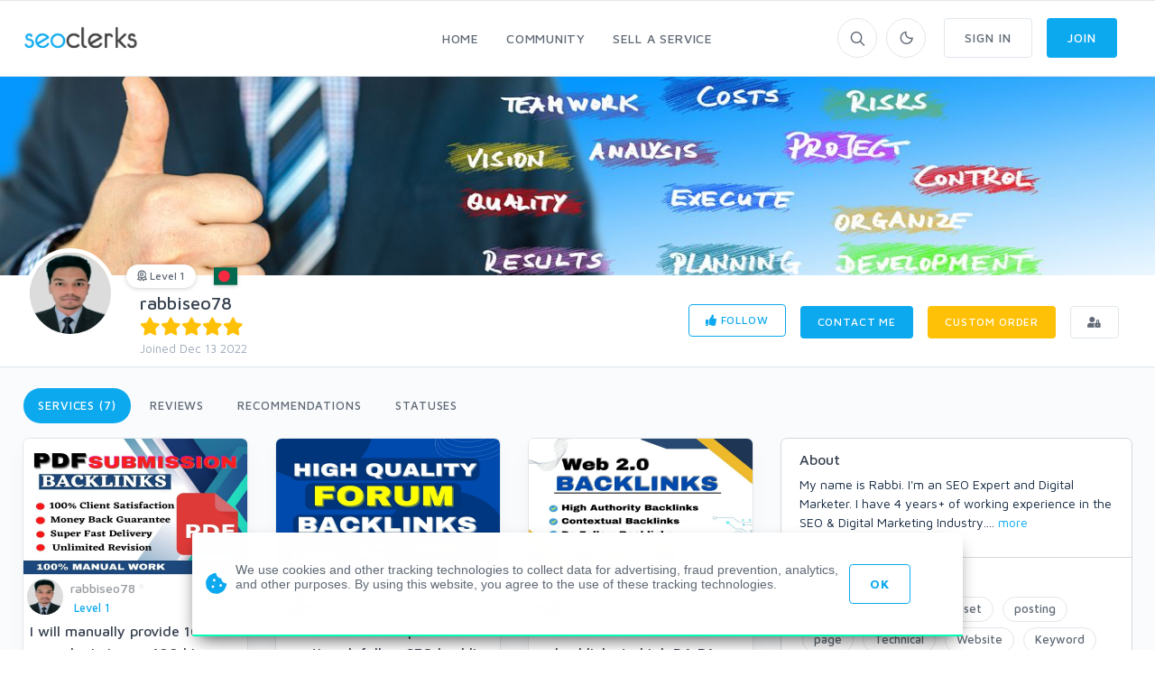

--- FILE ---
content_type: text/html; charset=UTF-8
request_url: https://www.seoclerks.com/user/rabbiseo78
body_size: 18677
content:
<!DOCTYPE html>
<html lang="en">
<head>
	<meta charset="utf-8">
	<title>rabbiseo78 - Users - SEOClerks</title>
	<!-- SEO Meta Tags-->
	<meta name="description" content="User rabbiseo78 - My name is Rabbi. I'm an SEO Expert and Digital Marketer. I have 4 years+ of working experience in the SEO &amp; Digital Marketing Industry. If you are searching for the">
	<meta name="keywords" content="rabbiseo78">
	<meta name="robots" content="noindex" /><meta name="googlebot" content="noindex" />
	
	
	<meta name="google-site-verification" content="7HOD4Y2TE9EQhBW_fu5g6-LKSOlsbatx5n6N2XxbZUc" />
		<link href="https://plus.google.com/+SeoclerksOfficial" rel="publisher" />

	
	<!-- Google gsi login -->
	<script src="https://accounts.google.com/gsi/client" async defer></script>

	<script>

		function handleCredentialResponse(response) {

			$.ajax({
				url: location.protocol + '//' + location.host + '/signup',
				type: 'POST',
				data: jQuery.param({ 'id_token': JSON.stringify(parseJwt(response.credential)) }),
				cache: false,
				success: function(response) {
					location.reload();
				}
			});
		}

		window.onload = function () {
			google.accounts.id.initialize({
				client_id: "548068955564-6kb76etreqr03m8r80hdong6qi9lndr1.apps.googleusercontent.com",
				callback: handleCredentialResponse,
				use_fedcm_for_prompt: "true"
			});
			google.accounts.id.renderButton(
				document.getElementById("buttonGoogle"),
				{ theme: "outline", size: "large", width: "310", height: "44" }  // customization attributes
			);
			google.accounts.id.renderButton(
				document.getElementById("buttonGoogleSignup"),
				{ theme: "outline", size: "large", width: "310", height: "44" }  // customization attributes
			);
			google.accounts.id.prompt(); // also display the One Tap dialog
		}
	</script>
	
	<!-- Mobile Specific Meta Tag-->
	<meta name="viewport" content="width=device-width, initial-scale=1.0, maximum-scale=1.0, user-scalable=no">

	<!-- Favicon and Apple Icons-->
	<link rel="icon" type="image/x-icon" href="https://www.seoclerks.com/images/favicon.ico">
	<!--<link rel="apple-touch-icon" href="touch-icon-iphone.png">
	<link rel="apple-touch-icon" sizes="152x152" href="touch-icon-ipad.png">
	<link rel="apple-touch-icon" sizes="180x180" href="touch-icon-iphone-retina.png">
	<link rel="apple-touch-icon" sizes="167x167" href="touch-icon-ipad-retina.png"> -->
	<!-- Vendor Styles including: Bootstrap, Font Icons, Plugins, etc.-->
	<link rel="stylesheet" media="screen" href="https://www.seoclerks.com/assets/css/vendor.min.1692086642.css">

	
		<link id="mainStyles" rel="stylesheet" media="screen" href="https://www.seoclerks.com/assets/css/styles.1769253662.css">

		<link href="https://www.seoclerks.com/assets/js/wysibb/theme/default/wbbtheme.1692086642.css" rel="stylesheet" />

		<link defer rel="stylesheet" href="https://www.seoclerks.com/assets/css/fontawesome/all.min.1626721451.css" crossorigin="anonymous">

		<link rel="stylesheet" href="https://www.seoclerks.com/assets/css/flag-icon.css">

	
	<!-- Dark Mode CSS -->
	<!-- <link id="darkStyles" rel="stylesheet" media="max-width: 1px" href="https://www.seoclerks.com/assets/css/styles-dark.1692086642.css"> -->

	<!-- <script src="https://www.seoclerks.com/assets/js/modernizr.min.1626721451.js"></script> -->

	<script type="text/javascript">
		var base_url 	= "https://www.seoclerks.com";
		var USERID 		= 1702782;
	</script>

	<script type="application/ld+json">
		{
		"@context": "http://schema.org",
		"@type": "",
		"mainEntityOfPage": "True",
		"headline": "",
		"image": {
			"@type": "imageObject",
			"url": "",
			"height": "",
			"width": ""
		},
		"datePublished": "",
		"dateModified": "",
		"author": "",
		"publisher": {
				"@type": "",
				"name": "SEOClerks",
				"logo": {
					"@type": "imageObject",
					"url": "https://www.seoclerks.com/images/seoclerksLogov3.png"
				}
			}
	}
		</script>

	
	
	<link rel="alternate" type="application/rss+xml" title="Rss Service Feed" href="https://www.seoclerks.com/rss" />

		<link rel="canonical" href="https://www.seoclerk.com/user/rabbiseo78">
	
	
	
	
	
					<link href="https://www.seoclerks.com/assets/css/tagsinput.min.1692086642.css" rel="stylesheet" />
			
			<link href="https://www.seoclerks.com/assets/js/dropzone/min/dropzone.min.1626721451.css"></script>
	<script data-cfasync="false" nonce="ae614857-1e65-4b9d-8d17-ee6dad4595c8">try{(function(w,d){!function(j,k,l,m){if(j.zaraz)console.error("zaraz is loaded twice");else{j[l]=j[l]||{};j[l].executed=[];j.zaraz={deferred:[],listeners:[]};j.zaraz._v="5874";j.zaraz._n="ae614857-1e65-4b9d-8d17-ee6dad4595c8";j.zaraz.q=[];j.zaraz._f=function(n){return async function(){var o=Array.prototype.slice.call(arguments);j.zaraz.q.push({m:n,a:o})}};for(const p of["track","set","ecommerce","debug"])j.zaraz[p]=j.zaraz._f(p);j.zaraz.init=()=>{var q=k.getElementsByTagName(m)[0],r=k.createElement(m),s=k.getElementsByTagName("title")[0];s&&(j[l].t=k.getElementsByTagName("title")[0].text);j[l].x=Math.random();j[l].w=j.screen.width;j[l].h=j.screen.height;j[l].j=j.innerHeight;j[l].e=j.innerWidth;j[l].l=j.location.href;j[l].r=k.referrer;j[l].k=j.screen.colorDepth;j[l].n=k.characterSet;j[l].o=(new Date).getTimezoneOffset();if(j.dataLayer)for(const t of Object.entries(Object.entries(dataLayer).reduce((u,v)=>({...u[1],...v[1]}),{})))zaraz.set(t[0],t[1],{scope:"page"});j[l].q=[];for(;j.zaraz.q.length;){const w=j.zaraz.q.shift();j[l].q.push(w)}r.defer=!0;for(const x of[localStorage,sessionStorage])Object.keys(x||{}).filter(z=>z.startsWith("_zaraz_")).forEach(y=>{try{j[l]["z_"+y.slice(7)]=JSON.parse(x.getItem(y))}catch{j[l]["z_"+y.slice(7)]=x.getItem(y)}});r.referrerPolicy="origin";r.src="/cdn-cgi/zaraz/s.js?z="+btoa(encodeURIComponent(JSON.stringify(j[l])));q.parentNode.insertBefore(r,q)};["complete","interactive"].includes(k.readyState)?zaraz.init():j.addEventListener("DOMContentLoaded",zaraz.init)}}(w,d,"zarazData","script");window.zaraz._p=async d$=>new Promise(ea=>{if(d$){d$.e&&d$.e.forEach(eb=>{try{const ec=d.querySelector("script[nonce]"),ed=ec?.nonce||ec?.getAttribute("nonce"),ee=d.createElement("script");ed&&(ee.nonce=ed);ee.innerHTML=eb;ee.onload=()=>{d.head.removeChild(ee)};d.head.appendChild(ee)}catch(ef){console.error(`Error executing script: ${eb}\n`,ef)}});Promise.allSettled((d$.f||[]).map(eg=>fetch(eg[0],eg[1])))}ea()});zaraz._p({"e":["(function(w,d){})(window,document)"]});})(window,document)}catch(e){throw fetch("/cdn-cgi/zaraz/t"),e;};</script></head>
<!-- Body-->
<body class="light-theme ">
	<div class="modal fade" id="modalFollowing"role="dialog">
	<div class="modal-dialog" role="document">
		<div class="modal-content">
			<div class="modal-header">
				<h4 class="modal-title">Following (6)</h4>
				<button class="close" type="button" data-dismiss="modal" aria-label="Close"><span aria-hidden="true"><i class="fas fa-times"></i></span></button>
			</div>
			<div class="modal-body">

			<div class="loaddroplet" id="following" data-ajaxurl="https://www.seoclerks.com/fetch/user/following/1702782">
			</div>

			</div>
			<div class="modal-footer">
				<button class="btn btn-outline-secondary btn-sm" type="button" data-dismiss="modal">close</button>
			</div>
		</div>
	</div>
</div><div class="modal fade" id="modalFollowers"role="dialog">
	<div class="modal-dialog" role="document">
		<div class="modal-content">
			<div class="modal-header">
				<h4 class="modal-title">Followers (6)</h4>
				<button class="close" type="button" data-dismiss="modal" aria-label="Close"><span aria-hidden="true"><i class="fas fa-times"></i></span></button>
			</div>
			<div class="modal-body">

			<div class="loaddroplet" id="followers" data-ajaxurl="https://www.seoclerks.com/fetch/user/followers/1702782">
			</div>

			</div>
			<div class="modal-footer">
				<button class="btn btn-outline-secondary btn-sm" type="button" data-dismiss="modal">close</button>
			</div>
		</div>
	</div>
</div><div class="modal fade" id="modalMessage" role="dialog">
	<div class="modal-dialog modal-lg" role="document">
		<div class="modal-content">
			<form method="POST" class="ajaxModalFormSubmit modal-shadow" id="new-conversation" action="https://www.seoclerks.com/create/inbox/message">
				<input type="hidden" name="token" value="39e3e5ad53e7bf6ba5368f5f360dd4c0" />
				<input type="hidden" name="modal" value="modalMessage" />
				<input type="hidden" name="droplet" value="" />
				<input type="hidden" name="success" value="Message Sent!" />
				<input type="hidden" name="aboutid" value="" />
				<input type="hidden" name="from" value="" />
				<input type="hidden" name="__cr" value="qLNkh6GFga1neqev" />
				<div class="modal-header border-bottom-0">
					<h4 class="modal-title">Start a new conversation</h4>
					<button class="close" type="button" data-dismiss="modal" aria-label="Close">
						<span aria-hidden="true"><i class="fas fa-times-circle"></i></span>
					</button>
				</div>
				<div class="modal-body">
					<div class="row">
						<div class="col-sm-12">
							
<div class="row controls">
	<div class="col-sm-12 control-group">

		<div class="col-sm-5 control-group">
		</div>

		<div class="form-group autcomplete-single-group">
		

<label class="pl-1 mb-0" for="recipient">
	Recipient *
</label>

		<div class="row singleSearch" id="auto-single-search-row-auto-single-search"  style='display: none;' >
			<div class="col-12 col-sm-12 input-group">
				<div class="aa-input-container">
					<input class="form-control form-control-rounded  auto-single-search pl-2 form-control form-control-sm "
						id="auto-single-search"
						data-auto-url="https://www.seoclerks.com/fetch/createconversation/auto"
						placeholder="Recipient"
						name="recipient"
						value="1702782"
						data-hash=""
						data-title=""
					/>
					<span class="input-group-btn">
						<button class="pb-2" type="submit"><i class="icon-search mt-1"></i></button>
					</span>
				</div>
			</div>
		</div>

		
<div class="row">
	<div class="col-12 col-md-5 col-lg-6">
		<div class="card card-hover" id="recipient-pill-auto-single-search" >
			<div class="card-body pd-8x">
				<li class="media">
					<img class="d-flex rounded-circle align-self-end mr-3 pill-image" src="https://www.seoclerks.com/images/membersprofilepic/thumbs/1702782pIt1V1727876917.jpg" width="64">
					<div class="media-body">
						<h6 class="mt-0 mb-1 pill-username">rabbiseo78</h6>
						<div
							class="secondary-label-inbox pill-user-online online-1702782"
							data-true='Online'
							data-false='Offline'
							data-class-true='success-label-inbox'
							data-class-false='secondary-label-inbox'
							>Offline						</div>
					</div>
					<button class="btn btn-link-secondary font-18 pill-close" id="auto-single-search" type="button"><i class="fas fa-times-circle"></i></button>
				</li>
			</div>
		</div>
	</div>

	<div class="col-7 hidden-sm-down">
		<div class="loaddroplet messaage-with"  id="messages-with-insert" data-ajaxurl="https://www.seoclerks.com/fetch/messages/modal/with/1702782">
			<!-- <div class="card-body">
				<h5>Messages with rabbiseo78</h5>
				<hr />
				<div class="table-responsive">
					<div class="text-center mt-2">
						<i class='fa fa-spinner fa-spin '></i>
					</div>
				</div>
			</div> -->
		</div>
	</div>
</div>
		<div class="form-control-feedback" id="auto-single-search-text-error"></div>

			</div>
		<div class="form-group">
			<label class="pl-1 mb-0" for="subject"> Subject *</label>
			<input class="form-control form-control-rounded" name="subject" id="subject" value="" required />
			<div class="form-control-feedback" id="subject-text-error"></div>
		</div>
		
					<div class="recaprchaMessage" id="RecaptchaField2"></div>
			</div>
</div>
						</div>
					</div>
				</div>
				<div class="modal-footer border-top-0">
					<div class="form-group" style="margin-bottom: 10px!important; margin-top: 7px;">
					
<div class="btn-group dropup">
	<button class="btn btn-primary btn-sm" type="submit" data-loading-text="<i class='fa fa-spinner fa-spin '></i> Sending">Submit</button>
	<button class="btn btn-primary dropdown-toggle dropdown-toggle-split btn-sm ml-0" data-toggle="dropdown" aria-expanded="false"></button>
	<div class="dropdown-menu" x-placement="top-start">
			<label class="container-check">
				<input type="checkbox" class="enter-send" data-url='https://www.seoclerks.com/settings/entersend/qLNkh6GFga1neqev' >
				<span class="text-sm text-fade">Press enter to send</span>
				<span class="checkmark ml-2 mt-10"></span>
			</label>
	</div>
</div>					</div>
				</div>
			</form>
		</div>
	</div>
</div><div class="modal fade" id="modalCustom" role="dialog">
	<div class="modal-dialog modal-lg" role="document">
		<form
			method="POST"
			class="ajaxModalFormSubmit"
			id="new-conversation"
			action="https://www.seoclerks.com/create/inbox/custom"
			data-parsley-excluded="[type=checkbox], [disabled]"
			data-parsley-validate>
			<input type="hidden" name="modal" value="modalCustom" />
			<input type="hidden" name="droplet" value="" />
			<input type="hidden" name="success" id="customSuccessMessage" value="Custom order sent to the sellers inbox!" />
			<input type="hidden" name="masterID" value="" />
			<input type="hidden" name="from" value="" />
			<input type="hidden" name="__cr" value="qLNkh6GFga1neqev" />
			<input type="hidden" name="status" value="0" />
			<input type="hidden" name="MID" value="" />
			<input type="hidden" name="wantText" value="" />
			<input type="hidden" name="recipient" value="1702782" />
<input type="hidden" name="droplet" value="" />
<input type="hidden" name="success" value="Custom order sent to the sellers inbox!" />
<input type="hidden" name="masterID" value="" />
<input type="hidden" name="from" value="" />
<input type="hidden" name="__cr" value="qLNkh6GFga1neqev" />
<input type="hidden" name="status" value="0" />
<input type="hidden" name="MID" value="" />
<input type="hidden" name="wantText" value="" />
<div class="modal-content">
	<div class="modal-header border-0">
					<h4 class="modal-title"><i class="far fa-envelope"></i> <span id="modelCustomTitle">Custom Order</h4>
			<button class="close" type="button" data-dismiss="modal" aria-label="Close"><span aria-hidden="true"><i class="fas fa-times"></i></span></button>
			</div>
	<div class="modal-body">
										<div class="row">
					<div class="col-12 col-lg-6">
						<div class="media mb-4"><img class="d-flex rounded-circle align-self-end mr-3 card-hover" src="https://www.seoclerks.com/images/membersprofilepic/1702782pIt1V1727876917.jpg" alt="rabbiseo78" width="64">
							<div class="media-body">
								<h6 class="mt-0 mb-1">rabbiseo78</h6>
								<div class=""><i class='text-warning fas fa-star filled'></i><i class='text-warning fas fa-star filled'></i><i class='text-warning fas fa-star filled'></i><i class='text-warning fas fa-star filled'></i><i class='text-warning fas fa-star filled'></i></div>							</div>
						</div>
					</div>
				</div>
										<div class="form-group">
					<h6 class="text-normal text-uppercase" id="wantTextarea">What do you want?</h6>
					<textarea
						class="form-control form-control-rounded wysibb "
						rows="2"
						id="wantText"
						name="wantText"
						value=""
						placeholder="I want..."
						data-parsley-required-message="Your description is too short. It should be 40 characters or more."
						data-parsley-minlength="40"
						data-parsley-required
					>
					</textarea>
					<div class="form-control-feedback" id="custom-text-error"></div>
				</div>
			
			<div class="row controls">
				
				<div class="col-11 col-sm-4 form-group input-group">
					<h6 class="text-normal text-uppercase">How much?</h6>
					<div class="input-group">
						<input
							class="form-control d-inline"
							value=""
							placeholder="10"
							id="maxPay"
							maxlength="3"
							name="maxPay"
							size="3"
							type="integer"
							data-parsley-type="integer"
							data-parsley-required
															data-parsley-range="[1,10000]"
														data-parsley-required-message="A price is required"
							data-update-element="#price-preview"
							data-update-prefix="$"
						/>
						<div class="input-group-append">
							<span class="input-group-addon pt-0"><i class="fas fa-dollar-sign"></i></span>
						</div>
					</div>
					<div class="form-control-feedback" id="pay-text-error"></div>
				</div>
								<div class="col-11 col-sm-6 form-group input-group">
					<h6 class="text-normal text-uppercase">When do you need it?</h6>
					<select
	name="needBy"
	id="needBy"
	class="form-control form-control d-inline"
		data-parsely-required>

	<option value="1" >1 day</option>
	<option value="2" >2 days</option>
	<option value="3" >3 days</option>
	<option value="4" >4 days</option>
	<option value="5" >5 days</option>
	<option value="6" >6 days</option>
	<option value="7" >7 days</option>
	<option value="8" >8 days</option>
	<option value="9" >9 days</option>
	<option value="10" >10 days</option>
	<option value="11" >11 days</option>
	<option value="12" >12 days</option>
	<option value="13" >13 days</option>
	<option value="14" >14 days</option>
	<option value="15" >15 days</option>
	<option value="16" >16 days</option>
	<option value="17" >17 days</option>
	<option value="18" >18 days</option>
	<option value="19" >19 days</option>
	<option value="20" >20 days</option>
	<option value="21" >21 days</option>
	<option value="22" >22 days</option>
	<option value="23" >23 days</option>
	<option value="24" >24 days</option>
	<option value="25" >25 days</option>
	<option value="26" >26 days</option>
	<option value="27" >27 days</option>
	<option value="28" >28 days</option>
	<option value="29" >29 days</option>
	<option value="30" >30 days</option>
	<option value="31" >31 days</option>
	<option value="32" >32 days</option>
	<option value="33" >33 days</option>
	<option value="34" >34 days</option>
	<option value="35" >35 days</option>
	<option value="36" >36 days</option>
	<option value="37" >37 days</option>
	<option value="38" >38 days</option>
	<option value="39" >39 days</option>
	<option value="40" >40 days</option>
	<option value="41" >41 days</option>
	<option value="42" >42 days</option>
	<option value="43" >43 days</option>
	<option value="44" >44 days</option>
	<option value="45" >45 days</option>
	<option value="46" >46 days</option>
	<option value="47" >47 days</option>
	<option value="48" >48 days</option>
	<option value="49" >49 days</option>
	<option value="50" >50 days</option>
	<option value="51" >51 days</option>
	<option value="52" >52 days</option>
	<option value="53" >53 days</option>
	<option value="54" >54 days</option>
	<option value="55" >55 days</option>
	<option value="56" >56 days</option>
	<option value="57" >57 days</option>
	<option value="58" >58 days</option>
	<option value="59" >59 days</option>
	<option value="60" >60 days</option>
	<option value="61" >61 days</option>
	<option value="62" >62 days</option>
	<option value="63" >63 days</option>
	<option value="64" >64 days</option>
	<option value="65" >65 days</option>
	<option value="66" >66 days</option>
	<option value="67" >67 days</option>
	<option value="68" >68 days</option>
	<option value="69" >69 days</option>
	<option value="70" >70 days</option>
	<option value="71" >71 days</option>
	<option value="72" >72 days</option>
	<option value="73" >73 days</option>
	<option value="74" >74 days</option>
	<option value="75" >75 days</option>
	<option value="76" >76 days</option>
	<option value="77" >77 days</option>
	<option value="78" >78 days</option>
	<option value="79" >79 days</option>
	<option value="80" >80 days</option>
	<option value="81" >81 days</option>
	<option value="82" >82 days</option>
	<option value="83" >83 days</option>
	<option value="84" >84 days</option>
	<option value="85" >85 days</option>
	<option value="86" >86 days</option>
	<option value="87" >87 days</option>
	<option value="88" >88 days</option>
	<option value="89" >89 days</option>
	<option value="90" >90 days</option>
	<option value="91" >91 days</option>
	<option value="92" >92 days</option>
	<option value="93" >93 days</option>
	<option value="94" >94 days</option>
	<option value="95" >95 days</option>
	<option value="96" >96 days</option>
	<option value="97" >97 days</option>
	<option value="98" >98 days</option>
	<option value="99" >99 days</option>
	<option value="100" >100 days</option>
	<option value="101" >101 days</option>
	<option value="102" >102 days</option>
	<option value="103" >103 days</option>
	<option value="104" >104 days</option>
	<option value="105" >105 days</option>
	<option value="106" >106 days</option>
	<option value="107" >107 days</option>
	<option value="108" >108 days</option>
	<option value="109" >109 days</option>
	<option value="110" >110 days</option>
	<option value="111" >111 days</option>
	<option value="112" >112 days</option>
	<option value="113" >113 days</option>
	<option value="114" >114 days</option>
	<option value="115" >115 days</option>
	<option value="116" >116 days</option>
	<option value="117" >117 days</option>
	<option value="118" >118 days</option>
	<option value="119" >119 days</option>
	<option value="120" >120 days</option>
	<option value="121" >121 days</option>
	<option value="122" >122 days</option>
	<option value="123" >123 days</option>
	<option value="124" >124 days</option>
	<option value="125" >125 days</option>
	<option value="126" >126 days</option>
	<option value="127" >127 days</option>
	<option value="128" >128 days</option>
	<option value="129" >129 days</option>
	<option value="130" >130 days</option>
	<option value="131" >131 days</option>
	<option value="132" >132 days</option>
	<option value="133" >133 days</option>
	<option value="134" >134 days</option>
	<option value="135" >135 days</option>
	<option value="136" >136 days</option>
	<option value="137" >137 days</option>
	<option value="138" >138 days</option>
	<option value="139" >139 days</option>
	<option value="140" >140 days</option>
	<option value="141" >141 days</option>
	<option value="142" >142 days</option>
	<option value="143" >143 days</option>
	<option value="144" >144 days</option>
	<option value="145" >145 days</option>
	<option value="146" >146 days</option>
	<option value="147" >147 days</option>
	<option value="148" >148 days</option>
	<option value="149" >149 days</option>
	<option value="150" >150 days</option>
	<option value="151" >151 days</option>
	<option value="152" >152 days</option>
	<option value="153" >153 days</option>
	<option value="154" >154 days</option>
	<option value="155" >155 days</option>
	<option value="156" >156 days</option>
	<option value="157" >157 days</option>
	<option value="158" >158 days</option>
	<option value="159" >159 days</option>
	<option value="160" >160 days</option>
	<option value="161" >161 days</option>
	<option value="162" >162 days</option>
	<option value="163" >163 days</option>
	<option value="164" >164 days</option>
	<option value="165" >165 days</option>
	<option value="166" >166 days</option>
	<option value="167" >167 days</option>
	<option value="168" >168 days</option>
	<option value="169" >169 days</option>
	<option value="170" >170 days</option>
	<option value="171" >171 days</option>
	<option value="172" >172 days</option>
	<option value="173" >173 days</option>
	<option value="174" >174 days</option>
	<option value="175" >175 days</option>
	<option value="176" >176 days</option>
	<option value="177" >177 days</option>
	<option value="178" >178 days</option>
	<option value="179" >179 days</option>
	<option value="180" >180 days</option>
	<option value="181" >181 days</option>
	<option value="182" >182 days</option>
	<option value="183" >183 days</option>
	<option value="184" >184 days</option>
	<option value="185" >185 days</option>
	<option value="186" >186 days</option>
	<option value="187" >187 days</option>
	<option value="188" >188 days</option>
	<option value="189" >189 days</option>
	<option value="190" >190 days</option>
	<option value="191" >191 days</option>
	<option value="192" >192 days</option>
	<option value="193" >193 days</option>
	<option value="194" >194 days</option>
	<option value="195" >195 days</option>
	<option value="196" >196 days</option>
	<option value="197" >197 days</option>
	<option value="198" >198 days</option>
	<option value="199" >199 days</option>
	<option value="200" >200 days</option>
	<option value="201" >201 days</option>
	<option value="202" >202 days</option>
	<option value="203" >203 days</option>
	<option value="204" >204 days</option>
	<option value="205" >205 days</option>
	<option value="206" >206 days</option>
	<option value="207" >207 days</option>
	<option value="208" >208 days</option>
	<option value="209" >209 days</option>
	<option value="210" >210 days</option>
	<option value="211" >211 days</option>
	<option value="212" >212 days</option>
	<option value="213" >213 days</option>
	<option value="214" >214 days</option>
	<option value="215" >215 days</option>
	<option value="216" >216 days</option>
	<option value="217" >217 days</option>
	<option value="218" >218 days</option>
	<option value="219" >219 days</option>
	<option value="220" >220 days</option>
	<option value="221" >221 days</option>
	<option value="222" >222 days</option>
	<option value="223" >223 days</option>
	<option value="224" >224 days</option>
	<option value="225" >225 days</option>
	<option value="226" >226 days</option>
	<option value="227" >227 days</option>
	<option value="228" >228 days</option>
	<option value="229" >229 days</option>
	<option value="230" >230 days</option>
	<option value="231" >231 days</option>
	<option value="232" >232 days</option>
	<option value="233" >233 days</option>
	<option value="234" >234 days</option>
	<option value="235" >235 days</option>
	<option value="236" >236 days</option>
	<option value="237" >237 days</option>
	<option value="238" >238 days</option>
	<option value="239" >239 days</option>
	<option value="240" >240 days</option>
	<option value="241" >241 days</option>
	<option value="242" >242 days</option>
	<option value="243" >243 days</option>
	<option value="244" >244 days</option>
	<option value="245" >245 days</option>
	<option value="246" >246 days</option>
	<option value="247" >247 days</option>
	<option value="248" >248 days</option>
	<option value="249" >249 days</option>
	<option value="250" >250 days</option>
	<option value="251" >251 days</option>
	<option value="252" >252 days</option>
	<option value="253" >253 days</option>
	<option value="254" >254 days</option>
	<option value="255" >255 days</option>
	<option value="256" >256 days</option>
	<option value="257" >257 days</option>
	<option value="258" >258 days</option>
	<option value="259" >259 days</option>
	<option value="260" >260 days</option>
	<option value="261" >261 days</option>
	<option value="262" >262 days</option>
	<option value="263" >263 days</option>
	<option value="264" >264 days</option>
	<option value="265" >265 days</option>
	<option value="266" >266 days</option>
	<option value="267" >267 days</option>
	<option value="268" >268 days</option>
	<option value="269" >269 days</option>
	<option value="270" >270 days</option>
	<option value="271" >271 days</option>
	<option value="272" >272 days</option>
	<option value="273" >273 days</option>
	<option value="274" >274 days</option>
	<option value="275" >275 days</option>
	<option value="276" >276 days</option>
	<option value="277" >277 days</option>
	<option value="278" >278 days</option>
	<option value="279" >279 days</option>
	<option value="280" >280 days</option>
	<option value="281" >281 days</option>
	<option value="282" >282 days</option>
	<option value="283" >283 days</option>
	<option value="284" >284 days</option>
	<option value="285" >285 days</option>
	<option value="286" >286 days</option>
	<option value="287" >287 days</option>
	<option value="288" >288 days</option>
	<option value="289" >289 days</option>
	<option value="290" >290 days</option>
	<option value="291" >291 days</option>
	<option value="292" >292 days</option>
	<option value="293" >293 days</option>
	<option value="294" >294 days</option>
	<option value="295" >295 days</option>
	<option value="296" >296 days</option>
	<option value="297" >297 days</option>
	<option value="298" >298 days</option>
	<option value="299" >299 days</option>
	<option value="300" >300 days</option>
	<option value="301" >301 days</option>
	<option value="302" >302 days</option>
	<option value="303" >303 days</option>
	<option value="304" >304 days</option>
	<option value="305" >305 days</option>
	<option value="306" >306 days</option>
	<option value="307" >307 days</option>
	<option value="308" >308 days</option>
	<option value="309" >309 days</option>
	<option value="310" >310 days</option>
	<option value="311" >311 days</option>
	<option value="312" >312 days</option>
	<option value="313" >313 days</option>
	<option value="314" >314 days</option>
	<option value="315" >315 days</option>
	<option value="316" >316 days</option>
	<option value="317" >317 days</option>
	<option value="318" >318 days</option>
	<option value="319" >319 days</option>
	<option value="320" >320 days</option>
	<option value="321" >321 days</option>
	<option value="322" >322 days</option>
	<option value="323" >323 days</option>
	<option value="324" >324 days</option>
	<option value="325" >325 days</option>
	<option value="326" >326 days</option>
	<option value="327" >327 days</option>
	<option value="328" >328 days</option>
	<option value="329" >329 days</option>
	<option value="330" >330 days</option>
	<option value="331" >331 days</option>
	<option value="332" >332 days</option>
	<option value="333" >333 days</option>
	<option value="334" >334 days</option>
	<option value="335" >335 days</option>
	<option value="336" >336 days</option>
	<option value="337" >337 days</option>
	<option value="338" >338 days</option>
	<option value="339" >339 days</option>
	<option value="340" >340 days</option>
	<option value="341" >341 days</option>
	<option value="342" >342 days</option>
	<option value="343" >343 days</option>
	<option value="344" >344 days</option>
	<option value="345" >345 days</option>
	<option value="346" >346 days</option>
	<option value="347" >347 days</option>
	<option value="348" >348 days</option>
	<option value="349" >349 days</option>
	<option value="350" >350 days</option>
	<option value="351" >351 days</option>
	<option value="352" >352 days</option>
	<option value="353" >353 days</option>
	<option value="354" >354 days</option>
	<option value="355" >355 days</option>
	<option value="356" >356 days</option>
	<option value="357" >357 days</option>
	<option value="358" >358 days</option>
	<option value="359" >359 days</option>
	<option value="360" >360 days</option>
	<option value="361" >361 days</option>
	<option value="362" >362 days</option>
	<option value="363" >363 days</option>
	<option value="364" >364 days</option>
	<option value="365" >365 days</option>
</select>					<div class="form-control-feedback" id="need-text-error"></div>
				</div>
							</div>

							<div class="recaprchaCustom" id="RecaptchaField1"></div>
			
			<div class="row">
				<div class="col-sm-12">
					<div id="attachment_7645686"></div>
<a
	class="btn btn-outline-secondary btn-sm "
	href="#dropzone_7645686"
	data-toggle="collapse"
	data-id="7645686"
		><i class='icon-paper-clip'></i> Add Attachment</a>


							<div class="btn-group dropup float-right">
								<button class="btn btn-primary btn-sm" type="submit" data-loading-text="Sending">Submit</button>
								<button class="btn btn-primary dropdown-toggle dropdown-toggle-split btn-sm" data-toggle="dropdown" aria-expanded="false"></button>
								<div class="dropdown-menu" x-placement="top-start">
									<label class="container-check">
										<input type="checkbox" class="enter-send" data-url="https://www.seoclerks.com/settings/entersend/qLNkh6GFga1neqev">
										<span class="text-sm text-fade">Press enter to send</span>
										<span class="checkmark ml-2 mt-2"></span>
									</label>
								</div>
							</div>
							
<div class="collapse ml-3 mr-3 " id="dropzone_7645686" role="tabpanel" style="">
	<div class="dz-preview dz-file-preview dropzone row dropzone-orders" data-dz-id="7645686">
		<div class="dz-message needsclick col-12">
			Drop files here or click to upload.		</div>
	</div>
</div>
				</div>
			</div>
				</div>
</div>		</form>
	</div>
</div><div class="modal fade" id="modalQuick" role="dialog">
	<div class="modal-dialog modal-lg" role="document">
		<div class="loaddroplet refresh-remove" id="quick-droplet" data-ajaxurl='https://www.seoclerks.com/fetch/service/listing/3'>
		</div>
	</div>
</div><!-- Sign up section -->
<div class="modal fade" id="modalSignup"role="dialog">
	<div class="modal-dialog w-400" role="document">
		<div class="modal-content">
			<div class="modal-header">
				<h5 class="modal-title">Welcome to SEOClerks</h5>
				<button class="close" type="button" data-dismiss="modal" aria-label="Close"><span aria-hidden="true"><i class="fas fa-times"></i></span></button>
			</div>
			<div class="modal-body ml-4 mr-4">
				<form
					action="https://www.seoclerks.com/signup/check"
					method="post"
					class="ajaxModalFormSignup modal-shadow"
					data-parsley-validate
				>
					<input type="hidden" name="token" value="39e3e5ad53e7bf6ba5368f5f360dd4c0" />
					<input type="hidden" name="__cr" value="qLNkh6GFga1neqev" />
					<input type="hidden" name="fsub" id="fsub" value="1" />
					<input type="hidden" name="droplet" value="" />

					<div class="form-group input-group">
						<input
							class="form-control"
							placeholder="Username"
							required
							data-parsley-length="[4, 15]"
							id="user_username"
							name="user_username"
							type="text"
							value=""
						>
						<span class="input-group-addon"><i class="icon-head"></i></span>
						<div class="form-control-feedback" id="username-text-error"></div>
					</div>
					<div class="form-group input-group">
						<input
							class="form-control"
							placeholder="Email"
							required
							id="user_email"
							name="user_email"
							type="email"
							value=""
						>
						<span class="input-group-addon"><i class="icon-mail"></i></span>
						<div class="form-control-feedback" id="email-text-error"></div>
					</div>
					<div class="form-group input-group">
						<input
							class="form-control"
							placeholder="Password"
							id="user_password"
							name="user_password"
							data-parsley-length="[6, 32]"
							data-parsley-same="#confirm_password"
							data-parsley-same-message="Your password and confirm password do not match."
							data-parsley-required-message="You must enter a password."
							data-parsley-required
							type="password"
							value=""
						>
						<span class="input-group-addon"><i class="icon-lock"></i></span>
						<div class="form-control-feedback" id="password-text-error"></div>
					</div>
					<div class="form-group input-group mb-0">
						<input
							class="form-control"
							placeholder="Confirm Password"
							id="confirm_password"
							name="confirm_password"
							data-parsley-same="#user_password"
							data-parsley-length="[6, 32]"
							data-parsley-same-message="Your password and confirm password do not match."
							data-parsley-required-message="You must enter a password."
							data-parsley-required
							type="password"
						>
						<span class="input-group-addon"><i class="icon-lock"></i></span>
						<div class="form-control-feedback" id="confirm-password-text-error"></div>
					</div>
					<input class="btn btn-primary margin-bottom-none btn-block" value="Continue" type="submit">
				</form>
				<form
					action="https://www.seoclerks.com/signup/check"
					method="post"
					class="ajaxModalFormSubmit modal-shadow signupHidden"
					data-parsley-validate
					style="display: none;"
					id="create-service-form"
					enctype="multipart/form-data"
				>
					<input type="hidden" name="modal" value="modalSignup" />
					<input type="hidden" name="droplet" value="" />
					<input type="hidden" name="success" value="Package created!" />
					<input type="hidden" name="loginModal" value="1" />
					<input type="hidden" name="action_type" value="modal" />
					<input type="hidden" name="send_status" value="1" />
					<input type="hidden" name="token" value="39e3e5ad53e7bf6ba5368f5f360dd4c0" />
					<input type="hidden" name="__cr" value="qLNkh6GFga1neqev" />
					<input type="hidden" name="jsub" id="jsub" value="1" />
					<input type="hidden" id="user_username_real" name="user_username_real" value="" />
					<input type="hidden" id="user_email_real" name="user_email_real" value="" />
					<input type="hidden" id="user_password_real" name="user_password_real" value="" />
					<div class="text-center mt-1 p-link">
						<div class="radio-group">
							<input type="radio" id="type-buyer" name="type-user" value="buyer" checked><label for="type-buyer">Buyer</label>
							<input type="radio" id="type-seller" name="type-user" value="seller"><label for="type-seller">Seller</label>
						</div>
					</div>
					<div class="form-group input-group">
						<input
							class="form-control"
							placeholder="Full Name"
							required
							data-parsley-pattern="/^[a-z]([-']?[a-z]+)*( [a-z]([-']?[a-z]+)*)+$/i"
							data-parsley-pattern-message="Invalid characters used in fullname field. (Fullname must have first and last name)"
							data-toggle="tooltip"
							data-original-title="Full Legal Name"
							id="user_fullname"
							name="user_fullname"
							type="text"
							value=""
						>
						<span class="input-group-addon"><i class="icon-head"></i></span>
						<div class="form-control-feedback" id="full-text-error"></div>
					</div>
					<div class="form-group input-group skill-include" style="display: none;">
						<input
							data-role="tags-input"
							class="tagsinput tagstext form-control"
							placeholder="Skills"
							id="user_skills"
							name="user_skills"
							size="15"
							type="text"
							value=""
							data-provide="typeahead"
							class="tm-input tm-skills"
							autocomplete="off"
							data-items="6"
						>
						<div class="form-control-feedback" id="tag-text-error"></div>
					</div>
					<div class="col-md-6 padding-left-none d-flex flex-wrap justify-content-between">
						<div id="recaptcha1"></div>
						<div class="form-control-feedback" id="captcha-register-text-error"></div>
					</div>
					<input class="btn btn-primary margin-bottom-none btn-block" value="Join" type="submit">
					<p class="text-muted text-sm mt-1 ml-2 mr-2">By joining, you agree to SEOClerks <a href='https://www.seoclerks.com/terms_of_service'>Terms of Service</a>, <a href='https://www.seoclerks.com/privacy_policy'>Privacy Policy</a>, as well as to receive emails.</p>
				</form>
				<div class="text-center mt-1 p-link">
					Already have an account? <a data-toggle="modal" data-target="#modalLogin" data-dismiss="modalSignup" class="modal-fade">Login</a>
				</div>

				<div class="text-center mt-3 mb-3">
					<span class="divider-text">OR</span>
				</div>

				<div id="buttonGoogleSignup"></div>

				<div class="fb-login-button mt-2" data-width="310" data-size="large" data-button-type="login_with" data-layout="default" data-auto-logout-link="false" data-use-continue-as="false"></div>
			</div>
		</div>
	</div>
</div>

<!-- Login section -->
<div class="modal fade" id="modalLogin"role="dialog">
	<div class="modal-dialog w-400" role="document">
		<div class="modal-content">
			<div class="modal-header">
				<h5 class="modal-title">Welcome Back!</h5>
				<button class="close" type="button" data-dismiss="modal" aria-label="Close"><span aria-hidden="true"><i class="fas fa-times"></i></span></button>
			</div>
			<div class="modal-body ml-4 mr-4">
				<form
					action="https://www.seoclerks.com/login/check"
					method="post"
					class="ajaxModalFormSubmit modal-shadow"
					id="loginCheck"
					data-parsley-validate
				>
					<input type="hidden" name="modal" value="modalLogin" />
					<input type="hidden" name="droplet" value="" />
					<input type="hidden" name="success" value="Package created!" />
					<input type="hidden" name="loginModal" value="1" />
					<input type="hidden" name="action_type" value="modal" />
					<input type="hidden" name="send_status" value="1" />
					<input type="hidden" name="token" value="39e3e5ad53e7bf6ba5368f5f360dd4c0" />
					<input type="hidden" name="__cr" value="qLNkh6GFga1neqev" />

					<div class="form-group input-group">
						<input
							class="form-control"
							placeholder="Username or Email"
							id="l_username"
							name="l_username"
							type="text"
							value=""
							required
						>
						<span class="input-group-addon"><i class="icon-mail"></i></span>
						<div class="form-control-feedback" id="username-login-text-error"></div>
					</div>
					<div class="form-group input-group mb-0">
						<input
							class="form-control"
							placeholder="Password"
							id="l_password"
							name="l_password"
							type="password"
							required
						>
						<span class="input-group-addon"><i class="icon-lock"></i></span>
						<div class="form-control-feedback" id="password-login-text-error"></div>
					</div>
					<div class="d-flex flex-wrap justify-content-between padding-bottom-1x alignright">
						<a data-toggle="modal" data-target="#modalForgot" data-dismiss="modalLogin" class="modal-fade navi-link">Forgot Password?</a>
					</div>
					<div class="col-md-6 padding-left-none padding-top-2x d-flex flex-wrap justify-content-between">
						<div class="form-group input-group">
							<div id="recaptcha2"></div>
							<div class="h-captcha" data-sitekey="a7e8524b-bf4b-42bf-bee2-37eb6188e13b"></div>
							<div class="form-control-feedback" id="captcha-login-text-error"></div>
						</div>
					</div>
					<input type="hidden" name="jlog" id="jlog" value="1" />
					<input class="btn btn-primary margin-bottom-none btn-block" value="Sign In" type="submit">
				</form>
				<div class="text-center mt-1 p-link">
					Do not have an account? <a data-toggle="modal" data-target="#modalSignup" data-dismiss="modalLogin" class="modal-fade navi-link" id="modalLoginSingup">Sign Up</a>
				</div>

				<div class="text-center mt-3 mb-3">
					<span class="divider-text">OR</span>
				</div>

				<!-- <div class="g-signin2" data-onsuccess="onSignIn"></div> -->

				<div id="buttonGoogle"></div>			</div>
		</div>
	</div>
</div>

<!-- Forgot password section -->
<div class="modal fade" id="modalForgot"role="dialog">
	<div class="modal-dialog w-400" role="document">
		<div class="modal-content">
			<div class="modal-header">
				<h5 class="modal-title">Recover Password</h5>
				<button class="close" type="button" data-dismiss="modal" aria-label="Close"><span aria-hidden="true"><i class="fas fa-times"></i></span></button>
			</div>
			<div class="modal-body ml-4 mr-4 mt-2 mb-5">
				<form
					action="https://www.seoclerks.com/forgotpassword/check"
					method="post"
					class="ajaxModalFormSubmit modal-shadow"
					data-parsley-validate
					data-parsley-errors-container=".form-control-feedback"
				>
					<input type="hidden" name="modal" value="modalForgot" />
					<input type="hidden" name="droplet" value="" />
					<input type="hidden" name="success" value="An email has been sent to your account with further instructions." />
					<input type="hidden" name="action_type" value="modal" />
					<input type="hidden" name="send_status" value="1" />
					<input type="hidden" name="token" value="39e3e5ad53e7bf6ba5368f5f360dd4c0" />
					<input type="hidden" name="__cr" value="qLNkh6GFga1neqev" />

					<div class="form-group input-group">
						<input
							class="form-control"
							placeholder="Email"
							required
							id="forgot_email"
							name="forgot_email"
							type="email"
							value=""
						>
						<span class="input-group-addon"><i class="icon-mail"></i></span>
						<div class="form-control-feedback" id="forgot_email-text-error"></div>
					</div>
					<input type="hidden" name="jlog" id="jlogForgot" value="1" />
					<input class="btn btn-primary margin-bottom-none btn-block" value="Recover Password" type="submit">
				</form>
				<div class="text-center mt-1 p-link">
					Remember your password? <a data-toggle="modal" data-target="#modalLogin" data-dismiss="modalForgot" class="modal-fade">Login</a>
				</div>
			</div>
		</div>
	</div>
</div>
	<!-- Off-Canvas Category Menu-->
	<div class="offcanvas-container" id="shop-categories">
		<div class="offcanvas-header">
			<h3 class="offcanvas-title">SEOClerks</h3>
		</div>
		<nav class="offcanvas-menu">
  <ul class="menu">
	<li class="has-children"><span><a href="https://www.seoclerks.com">Home</a><span class="sub-menu-toggle"></span></span>
	  <ul class="offcanvas-submenu">
			<li><a href="https://www.seoclerks.com/marketplace" class="" title="SEO Marketplace for backlinks, web design, website traffic, and online marketing">Marketplace</a></li>
			<li><a href="https://www.seoclerks.com/software" class="" title="Buy Software">Buy Software</a></li>			<li><a href="https://www.seoclerks.com/job" class="" title="Jobs">Jobs</a></li>
	  </ul>
	</li>
	<li class="has-children"><span><a href="https://www.seoclerks.com/faq">Community</a><span class="sub-menu-toggle"></span></span>
	  <ul class="offcanvas-submenu">
					  <li><a href="https://www.seoclerks.com/faq">Community Discussion</a></li>
					  <li><a href="https://www.seoclerks.com/freelancers">Freelancers</a></li>
					  <li><a href="https://www.seoclerks.com/howtobuy">How it Works</a></li>
	  </ul>
	</li>
		<li class="has-children"><span><a href="https://www.seoclerks.com/login?r=L25ldw==">Sell a Service</a></span></li>
	<li class="has-children"><span><a href="https://www.seoclerks.com/login">Sign In</a></span></li>
	<li class="has-children"><span><a href="https://www.seoclerks.com/signup">Join</a></span></li>
	  </ul>
</nav>
	</div>
	<!-- Off-Canvas Mobile Menu-->
	<div class="offcanvas-container" id="mobile-menu">
		<nav class="offcanvas-menu">
		<ul class="menu">
						<li class="has-children">
				<span><a href="https://www.seoclerks.com">Home</a><span class="sub-menu-toggle"></span></span>
				<ul class="offcanvas-submenu">
					<li><a href="https://www.seoclerks.com/marketplace"  title="SEO Marketplace for backlinks, web design, website traffic, and online marketing">Marketplace</a></li>
					<li><a href="https://www.seoclerks.com/job"  title="Jobs">Jobs</a></li>
					<li><a href="https://www.seoclerks.com/software"  title="Buy Software">Buy Software</a></li>
				</ul>
			</li>
						<li class="has-children">
				<span><a href="https://www.seoclerks.com/faq">Community</a><span class="sub-menu-toggle"></span></span>
				<ul class="offcanvas-submenu">
					<li><a href="https://www.seoclerks.com/faq">Community Discussion</a></li>
					<li><a href="https://www.seoclerks.com/blog">Blog</a></li>
					<li><a href="https://www.seoclerks.com/freelancers">Freelancers</a></li>
					<li><a href="https://www.seoclerks.com/howtobuy">How it Works</a></li>
				</ul>
			</li>
							<li class="has-children">
					<span><a href="https://www.seoclerks.com/login?r=L25ldw==">Sell a Service</a></span>
				</li>
				<li class="has-children">
					<span><a href="https://www.seoclerks.com/login">Sign In</a></span>
				</li>
				<li class="has-children">
					<span><a href="https://www.seoclerks.com/signup">Join</a></span>
				</li>
					</ul>
	</nav>
</div>
	<!-- Topbar-->
	<div class="topbar" style="height: 0px">
	</div>
	<!-- Navbar-->
	<!-- Remove "navbar-sticky" class to make navigation bar scrollable with the page.-->
	<header class="navbar navbar-sticky">
		<!-- Search-->
		<form class="site-search" method="post" action="https://www.seoclerks.com/marketplace">
			<input type="text" name="query" placeholder="Type to search..." id="header_search" value="">
			<div class="search-tools">
				<span class="clear-search">Clear</span>
				<span class="close-search"><i class="icon-cross"></i></span>
			</div>
		</form>
		<div class="site-branding">
			<div class="inner">
				<!-- Off-Canvas Toggle (#shop-categories)-->
				<a class="offcanvas-toggle cats-toggle hidden-sm-up" href="#shop-categories" data-toggle="offcanvas"></a>
				<!-- Off-Canvas Toggle (#mobile-menu)-->
				<a class="offcanvas-toggle menu-toggle" href="#mobile-menu" data-toggle="offcanvas"></a>
				<!-- Site Logo-->
				<a class="site-logo" href="https://www.seoclerks.com">
					<img class="header-logo" data-dark-logo="https://www.seoclerks.com/assets/img/logo/SeoClerksLogoWhite.png" data-light-logo="https://www.seoclerks.com/assets/img/logo/SeoClerksLogo3.png" src="https://www.seoclerks.com/assets/img/logo/SeoClerksLogo3.png" alt="SEO Marketplace for backlinks, web design, website traffic, and online marketing">
				</a>
			</div>
		</div>
	<!-- Main Navigation-->
	<nav class="site-menu">
	<ul class="navbar-nav">
	<li class="has-megamenu "><a href="https://www.seoclerks.com"><span>Home</span></a>
		<ul class="mega-menu">
			<li>
				<ul class="sub-menu">
					<a href="https://www.seoclerks.com/marketplace" title="Marketplace"><i class="fas fa-store comment-author-i mb-2 mt-2"></i></a>
					<h6><a href="https://www.seoclerks.com" title="Marketplace">Marketplace</a></h6>
					<p class="text-muted margin-bottom-none">The largest SEO marketplace in the world</p>
					<span class="mega-menu-title"></span>
					<div class="row">
							<div class="col-sm-6">
		<ul>
		<li><a class="nav-link" href="https://www.seoclerks.com/categories/design" title="Art & Design">Art &amp; Design</a></li>
	<li><a class="nav-link" href="https://www.seoclerks.com/categories/content-writing" title="Content & Writing">Content &amp; Writing</a></li>
	<li><a class="nav-link" href="https://www.seoclerks.com/categories/Graphics" title="Graphics & Logos">Graphics &amp; Logos</a></li>
	<li><a class="nav-link" href="https://www.seoclerks.com/categories/Link-Building" title="Link Building">Link Building</a></li>
		</ul>
	</div>
		<div class="col-sm-6">
		<ul>
		<li><a class="nav-link" href="https://www.seoclerks.com/categories/SEO-Reports" title="Onsite SEO & Research">Onsite SEO &amp; Re...</a></li>
	<li><a class="nav-link" href="https://www.seoclerks.com/categories/Programming" title="Programming">Programming</a></li>
	<li><a class="nav-link" href="https://www.seoclerks.com/categories/Virtual-Assistant" title="Virtual Assistant">Virtual Assistant</a></li>
	<li><a class="nav-link" href="https://www.seoclerks.com/categories/wordpress-programming" title="Wordpress">Wordpress</a></li>
		</ul>
	</div>
						</div>
				</ul>
			</li>
			<li>
				<ul class="sub-menu">
					<a href="https://www.seoclerks.com/software" title="Software"><i class="far fa-window-alt comment-author-i mb-2 mt-2"></i></a>
					<h6><a href="https://www.seoclerks.com/software" title="Software">Software</a></h6>
					<p class="text-muted margin-bottom-none">Find all the software to suit your computing needs</p>
					<span class="mega-menu-title"></span>
					<div class="row">
							<div class="col-sm-6">
		<ul>
		<li><a class="nav-link" href="https://www.seoclerks.com/softwarecats/Desktop" title="Desktop">Desktop</a></li>
	<li><a class="nav-link" href="https://www.seoclerks.com/softwarecats/Apps" title="Apps">Apps</a></li>
	<li><a class="nav-link" href="https://www.seoclerks.com/softwarecats/Web" title="Web">Web</a></li>
	<li><a class="nav-link" href="https://www.seoclerks.com/softwarecats/Windows" title="Windows">Windows</a></li>
		</ul>
	</div>
		<div class="col-sm-6">
		<ul>
		<li><a class="nav-link" href="https://www.seoclerks.com/softwarecats/Plugins" title="Plugins">Plugins</a></li>
	<li><a class="nav-link" href="https://www.seoclerks.com/softwarecats/Bots" title="Bots">Bots</a></li>
	<li><a class="nav-link" href="https://www.seoclerks.com/softwarecats/PHP" title="PHP">PHP</a></li>
	<li><a class="nav-link" href="https://www.seoclerks.com/softwarecats/WordPress" title="WordPress">WordPress</a></li>
		</ul>
	</div>
						</div>
				</ul>
			</li>
			<li>
				<ul class="sub-menu">
					<a href="https://www.seoclerks.com/want" title="Jobs"><i class="fas fa-edit comment-author-i mb-2 mt-2"></i></a>
					<h6><a href="https://www.seoclerks.com/want" title="Jobs">Jobs</a></h6>
					<p class="text-muted margin-bottom-none">Can't find what you're looking for? Create it</p>
					<span class="mega-menu-title"></span>
					<div class="row">
							<div class="col-sm-6">
		<ul>
		<li><a class="nav-link" href="https://www.seoclerks.com/job/category/Social-Networks" title="Social Networks">Social Networks</a></li>
		<li><a class="nav-link" href="https://www.seoclerks.com/job/category/youtube" title="Youtube">Youtube</a></li>
		<li><a class="nav-link" href="https://www.seoclerks.com/job/category/Link-Building" title="Link Building">Link Building</a></li>
		<li><a class="nav-link" href="https://www.seoclerks.com/job/category/Programming" title="Programming">Programming</a></li>
			</ul>
	</div>
		<div class="col-sm-6">
		<ul>
		<li><a class="nav-link" href="https://www.seoclerks.com/job/category/Traffic" title="Traffic">Traffic</a></li>
		<li><a class="nav-link" href="https://www.seoclerks.com/job/category/Other" title="Other">Other</a></li>
		<li><a class="nav-link" href="https://www.seoclerks.com/job/category/Article-Writing" title="Article Writing">Article Writing</a></li>
		<li><a class="nav-link" href="https://www.seoclerks.com/job/category/design" title="Design">Design</a></li>
			</ul>
	</div>
						</div>
				</ul>
			</li>
		</ul>
	</li>
	<li class=""><a href="https://www.seoclerks.com/faq"><span>Community</span></a>
		<ul class="sub-menu">
			<li class="">
				<a href="https://www.seoclerks.com/faq">Community Discussion</a>
			</li>
			<li class="">
				<a href="https://www.seoclerks.com/blog">Blog</a>
			</li>
			<li class="">
				<a href="https://www.seoclerks.com/freelancers">Freelancers</a>
			</li>
			<li class="">
				<a href="https://www.seoclerks.com/howtobuy">How it Works</a>
			</li>
			<!-- <li class=""><a href="https://www.seoclerks.com/leaderboards">Leaderboards</a></li> -->
		</ul>
	</li>
				<li class="has-megamenu">
			<a class="rating-link" data-toggle="modal" data-target="#modalLogin"><span>Sell a Service</span></a>
		</li>
		<!-- <li><span><a href="https://www.seoclerks.com/login?r=L25ldw==">Sell a Service</a></span></li> -->
			</ul>
	</nav>

<!-- Toolbar-->
<div class="toolbar">
	<div class="inner">
		<div class="tools">
			<div class="search">
				<i class="icon-search"></i>
			</div>
							<form action="https://www.seoclerks.com/settings/" class="settings-form hidden" method="post" >
					<input type="hidden" name="token" value="39e3e5ad53e7bf6ba5368f5f360dd4c0" />
					<input type="hidden" name="__cr" value="qLNkh6GFga1neqev" />
				</form>
				<div class="account">
					<a href="#"></a><i class="icon-moon"></i>
					<ul class="toolbar-dropdown">
							<div class="custom-control custom-switch custom-switch-sm ml-switch">
								<input type="checkbox" class="custom-control-input instant-update" id="darkThemeSwitch" name="darkThemeSwitch" value='0'>
								<label class="custom-control-label" for="darkThemeSwitch">Dark Theme</label>
							</div>
					</ul>
				</div>

									<a data-toggle="modal" data-target="#modalLogin" class="btn btn-outline-secondary ml-3 hidden-sm-down"><span>Sign In</span></a>
					<a data-toggle="modal" data-target="#modalSignup" class="btn btn-primary"><span>Join</span></a>
				
					</div>
	</div>
</div>
	</header>
	<!-- Off-Canvas Wrapper-->
	<div class="offcanvas-wrapper">
		
	
	<div id="root">
		<div class="alert alert-danger" id="halertheader" role="alert" style="display: none;"><span id="halerttext"></span></div>
<div class="bg-faded">
		<aside class="user-info-wrapper bg-white padding-top-190x border-top-0 border-left-0 border-right-0 rounded-0">

			<div class="user-cover h-220" style="background-image: url(https://www.seoclerks.com/images/membersprofilepic/profileheader/1702782V3AGs1680888838.jpg);">
					</div>
			<div class="user-info container">
			<div class="user-avatar">
			<img
	loading=lazy
	src="https://www.seoclerks.com/images/membersprofilepic/1702782pIt1V1727876917.jpg"
	alt="rabbiseo78"
/>			</div>
			<div class="user-data">
									<div class="alignright mt-2 hidden-xs-down">
														<a class="btn btn-outline-primary btn-sm mt-1 btn-sm btn-follow-nouser" href='https://www.seoclerks.com/login/L3VzZXIvcmFiYmlzZW83OA=='><i class="fas fa-thumbs-up"></i> Follow</a>

<a
	class="btn btn-primary btn-sm "
			href="https://www.seoclerks.com/login/Y29udmVyc2F0aW9ucy9yYWJiaXNlbzc4">
	Contact Me
</a>



<a
	class="btn btn-warning btn-sm "
			href="https://www.seoclerks.com/login?r=Y29udmVyc2F0aW9ucy9yYWJiaXNlbzc4">
	Custom Order</a>


	<button class="btn btn-outline-secondary btn-sm btn-user-block user-1702782" data-toggle="tooltip" title="Block User" data-url='https://www.seoclerks.com/ban/user/1702782/add/' data-remove-url='https://www.seoclerks.com/ban/user/1702782/rem/'><i class="fas fa-user-lock"></i></button>
					</div>
								<h4>
					
<div class="level-pill online-1702782"
	data-true='Online'
	data-false='Offline'
	data-class-true='level-pill-success'
    data-class-false='level-pill'
    data-container="body"
    data-toggle="popover"
    data-placement="top"
    data-trigger="hover"
    data-content="Offline"
>
    <i class="far fa-award"></i>

	Level 1</div>					<div class="flag-pill" data-container="body" data-toggle="popover" data-placement="top" data-trigger="hover" data-content="BD">
						<i class="flag-icon flag-icon-bd"></i>
					</div>
					<div class="profile-link">
						<a href="https://www.seoclerks.com/user/rabbiseo78">rabbiseo78</a>
						<div class=""><i class='text-warning fas fa-star filled'></i><i class='text-warning fas fa-star filled'></i><i class='text-warning fas fa-star filled'></i><i class='text-warning fas fa-star filled'></i><i class='text-warning fas fa-star filled'></i></div>					</div>
				</h4>
				<span>Joined Dec 13 2022</span>
			</div>
		</div>
					<div class="text-center mt-2 hidden-sm-up">
						<a class="btn btn-outline-primary btn-sm mt-1 btn-sm btn-follow-nouser" href='https://www.seoclerks.com/login/L3VzZXIvcmFiYmlzZW83OA=='><i class="fas fa-thumbs-up"></i> Follow</a>

<a
	class="btn btn-info btn-sm "
			href="https://www.seoclerks.com/login/Y29udmVyc2F0aW9ucy9yYWJiaXNlbzc4">
	Contact Me
</a>



<a
	class="btn btn-warning btn-sm "
			href="https://www.seoclerks.com/login?r=Y29udmVyc2F0aW9ucy9yYWJiaXNlbzc4">
	Custom Order</a>


			</div>
			</aside>

	<div class="container padding-bottom-3x mb-1">
		<div class="row">
			<ul class="nav nav-pills padding-top-1x mb-3 ml-3 " role="tablist">
				<li class="nav-item">
					<a class="nav-link active show" href="#services" data-toggle="tab" role="tab" aria-selected="true">Services (7)</a>
				</li>
												<li class="nav-item">
					<a class="nav-link" href="#reviews">Reviews</a>
				</li>
				<li class="nav-item">
					<a class="nav-link" href="#recommendations">Recommendations</a>
				</li>
				<li class="nav-item">
					<a class="nav-link" href="#statuses">Statuses</a>
				</li>

							</ul>
			<hr>

			<div class="col-lg-8">
				<div class="tab-content padding-bottom-none padding-top-none padding-right-none padding-left-none border-none border-0">
					<div class="tab-pane fade show active" id="services" role="tabpanel">
						<script type="text/javascript">
	if (document.location.href.indexOf('&ajax=1') > 0) document.location = document.location.href.replace('&ajax=1', '');
	if (document.location.href.indexOf('?ajax=1') > 0) document.location = document.location.href.replace('?ajax=1', '');
</script>
<div class="row" id="listings">
<!-- Product-->
<div class="col-sm-4 padding-bottom-1x">
	<div class="card
			">
								<a class="card-img-tiles" href="https://www.seoclerks.com/Link-Building/1417057/I-will-manually-provide-100-PDF-submission-on-100-high-DA-document-sharing-sites">
			<img
				class="card-img-top listing-card-corners lazy"
				loading="lazy"
				src="[data-uri]"
				data-original="https://www.seoclerks.com/pics/001/702/782/ec0cdef878930068f869a1c2c0826c25.jpg"
				alt="I will manually provide 100 PDF submission on 100 hig..."
				style="height: 150px;">
		</a>
		<li class="media ml-1 mt-1 mr-1">
			<a href="https://www.seoclerks.com/user/rabbiseo78">
				<img class="d-block w-40 rounded-circle mx-auto wh-40 lazy"
					loading="lazy"
					src="[data-uri]"
					data-original="https://www.seoclerks.com/images/membersprofilepic/thumbs/1702782pIt1V1727876917.jpg"
					width="40"
					alt="rabbiseo78">
			</a>
			<div class="media-body ml-1">
				<span class="d-block text-md ml-1 list-link">
					<a href="https://www.seoclerks.com/user/rabbiseo78" class="text-bold">rabbiseo78</a>
					 <sup><span data-toggle="tooltip" class="online-dot " data-original-title="Offline"><i class="fas fa-circle"></i></span></sup>				</span>
				<span class="badge badge-primary-outline badge-pill">
											Level 1									</span>
			</div>
			<h4 class="product-price text-success mt-2 mr-2">
				$5			</h4>
		</li>
		<div class="card-body text-center pd-4x">
			<h6 class="card-title productlink min-height-44 word-break-word">
				<a href="https://www.seoclerks.com/Link-Building/1417057/I-will-manually-provide-100-PDF-submission-on-100-high-DA-document-sharing-sites">I will manually provide 100 PDF submission on 100 hig...</a>
			</h6>
				<a class="btn btn-outline-secondary btn-sm btn-wishlist-disabled btn-verify service-1417057" data-toggle="tooltip" title="" href='https://www.seoclerks.com/login?r=L3VzZXIvcmFiYmlzZW83OA=='><i class="icon-heart"></i></a>
				<!-- <a class="btn btn-outline-secondary btn-sm folder-button-list folder-btn mr-0 mt-0 clickAndReload"
						id="1417057"
						data-url="fetch/service/listing"
						data-toggle="modal"
						data-target="#modalQuick"
						data-droplet="quick-droplet"
				><span data-toggle="tooltip" title="Quick Look"><i class="fas fa-eye"></i></span></a>
				<a class="btn btn-outline-secondary btn-sm folder-button-list compare-btn mr-0 mt-0 clickAndReload hidden"
						id="1417057"
						data-compare="1"
						data-url="fetch/compare/listing"
						data-toggle="modal"
						data-target="#modalCompare"
						data-droplet="compare-droplet"
				><span data-toggle="tooltip" title="Compare Service"><i class="far fa-less-than-equal ml-1"></i></span></a> -->
			<a href='https://www.seoclerks.com/order/1417057' class="btn btn-success btn-sm" ><i class="fas fa-shopping-cart"></i> Order Now</a>
		</div>
	</div>
</div>

<!-- Product-->
<div class="col-sm-4 padding-bottom-1x">
	<div class="card
			">
								<a class="card-img-tiles" href="https://www.seoclerks.com/Buy-Forum-Posts/1416007/I-will-do-70-unique-forum-posting-dofollow-SEO-backlinks">
			<img
				class="card-img-top listing-card-corners lazy"
				loading="lazy"
				src="[data-uri]"
				data-original="https://www.seoclerks.com/pics/001/702/782/5a7856540112739cbd525eef0b86233e.jpg"
				alt="I will do 70 unique forum posting dofollow SEO backli..."
				style="height: 150px;">
		</a>
		<li class="media ml-1 mt-1 mr-1">
			<a href="https://www.seoclerks.com/user/rabbiseo78">
				<img class="d-block w-40 rounded-circle mx-auto wh-40 lazy"
					loading="lazy"
					src="[data-uri]"
					data-original="https://www.seoclerks.com/images/membersprofilepic/thumbs/1702782pIt1V1727876917.jpg"
					width="40"
					alt="rabbiseo78">
			</a>
			<div class="media-body ml-1">
				<span class="d-block text-md ml-1 list-link">
					<a href="https://www.seoclerks.com/user/rabbiseo78" class="text-bold">rabbiseo78</a>
					 <sup><span data-toggle="tooltip" class="online-dot " data-original-title="Offline"><i class="fas fa-circle"></i></span></sup>				</span>
				<span class="badge badge-primary-outline badge-pill">
											Level 1									</span>
			</div>
			<h4 class="product-price text-success mt-2 mr-2">
				$5			</h4>
		</li>
		<div class="card-body text-center pd-4x">
			<h6 class="card-title productlink min-height-44 word-break-word">
				<a href="https://www.seoclerks.com/Buy-Forum-Posts/1416007/I-will-do-70-unique-forum-posting-dofollow-SEO-backlinks">I will do 70 unique forum posting dofollow SEO backli...</a>
			</h6>
				<a class="btn btn-outline-secondary btn-sm btn-wishlist-disabled btn-verify service-1416007" data-toggle="tooltip" title="" href='https://www.seoclerks.com/login?r=L3VzZXIvcmFiYmlzZW83OA=='><i class="icon-heart"></i></a>
				<!-- <a class="btn btn-outline-secondary btn-sm folder-button-list folder-btn mr-0 mt-0 clickAndReload"
						id="1416007"
						data-url="fetch/service/listing"
						data-toggle="modal"
						data-target="#modalQuick"
						data-droplet="quick-droplet"
				><span data-toggle="tooltip" title="Quick Look"><i class="fas fa-eye"></i></span></a>
				<a class="btn btn-outline-secondary btn-sm folder-button-list compare-btn mr-0 mt-0 clickAndReload hidden"
						id="1416007"
						data-compare="1"
						data-url="fetch/compare/listing"
						data-toggle="modal"
						data-target="#modalCompare"
						data-droplet="compare-droplet"
				><span data-toggle="tooltip" title="Compare Service"><i class="far fa-less-than-equal ml-1"></i></span></a> -->
			<a href='https://www.seoclerks.com/order/1416007' class="btn btn-success btn-sm" ><i class="fas fa-shopping-cart"></i> Order Now</a>
		</div>
	</div>
</div>

<!-- Product-->
<div class="col-sm-4 padding-bottom-1x">
	<div class="card
			">
								<a class="card-img-tiles" href="https://www.seoclerks.com/Web20/1417077/I-will-do-60-dofollow-web-2-0-backlinks-to-high-DA-PA-websites">
			<img
				class="card-img-top listing-card-corners lazy"
				loading="lazy"
				src="[data-uri]"
				data-original="https://www.seoclerks.com/pics/001/702/782/48b1bfc389df50b3bf043ffa6ecf0f64.jpg"
				alt="I will do 60 dofollow web 2 0 backlinks to high DA PA..."
				style="height: 150px;">
		</a>
		<li class="media ml-1 mt-1 mr-1">
			<a href="https://www.seoclerks.com/user/rabbiseo78">
				<img class="d-block w-40 rounded-circle mx-auto wh-40 lazy"
					loading="lazy"
					src="[data-uri]"
					data-original="https://www.seoclerks.com/images/membersprofilepic/thumbs/1702782pIt1V1727876917.jpg"
					width="40"
					alt="rabbiseo78">
			</a>
			<div class="media-body ml-1">
				<span class="d-block text-md ml-1 list-link">
					<a href="https://www.seoclerks.com/user/rabbiseo78" class="text-bold">rabbiseo78</a>
					 <sup><span data-toggle="tooltip" class="online-dot " data-original-title="Offline"><i class="fas fa-circle"></i></span></sup>				</span>
				<span class="badge badge-primary-outline badge-pill">
											Level 1									</span>
			</div>
			<h4 class="product-price text-success mt-2 mr-2">
				$5			</h4>
		</li>
		<div class="card-body text-center pd-4x">
			<h6 class="card-title productlink min-height-44 word-break-word">
				<a href="https://www.seoclerks.com/Web20/1417077/I-will-do-60-dofollow-web-2-0-backlinks-to-high-DA-PA-websites">I will do 60 dofollow web 2 0 backlinks to high DA PA...</a>
			</h6>
				<a class="btn btn-outline-secondary btn-sm btn-wishlist-disabled btn-verify service-1417077" data-toggle="tooltip" title="" href='https://www.seoclerks.com/login?r=L3VzZXIvcmFiYmlzZW83OA=='><i class="icon-heart"></i></a>
				<!-- <a class="btn btn-outline-secondary btn-sm folder-button-list folder-btn mr-0 mt-0 clickAndReload"
						id="1417077"
						data-url="fetch/service/listing"
						data-toggle="modal"
						data-target="#modalQuick"
						data-droplet="quick-droplet"
				><span data-toggle="tooltip" title="Quick Look"><i class="fas fa-eye"></i></span></a>
				<a class="btn btn-outline-secondary btn-sm folder-button-list compare-btn mr-0 mt-0 clickAndReload hidden"
						id="1417077"
						data-compare="1"
						data-url="fetch/compare/listing"
						data-toggle="modal"
						data-target="#modalCompare"
						data-droplet="compare-droplet"
				><span data-toggle="tooltip" title="Compare Service"><i class="far fa-less-than-equal ml-1"></i></span></a> -->
			<a href='https://www.seoclerks.com/order/1417077' class="btn btn-success btn-sm" ><i class="fas fa-shopping-cart"></i> Order Now</a>
		</div>
	</div>
</div>

<!-- Product-->
<div class="col-sm-4 padding-bottom-1x">
	<div class="card
			">
								<a class="card-img-tiles" href="https://www.seoclerks.com/blog-comments/1419677/I-will-build-high-quality-200-blog-comment-SEO-dofollow-backlinks-manually">
			<img
				class="card-img-top listing-card-corners lazy"
				loading="lazy"
				src="[data-uri]"
				data-original="https://www.seoclerks.com/pics/001/702/782/8c020041e0abc17ae73788b0a46b48e2.jpg"
				alt="I will build high quality 200 blog comment SEO dofoll..."
				style="height: 150px;">
		</a>
		<li class="media ml-1 mt-1 mr-1">
			<a href="https://www.seoclerks.com/user/rabbiseo78">
				<img class="d-block w-40 rounded-circle mx-auto wh-40 lazy"
					loading="lazy"
					src="[data-uri]"
					data-original="https://www.seoclerks.com/images/membersprofilepic/thumbs/1702782pIt1V1727876917.jpg"
					width="40"
					alt="rabbiseo78">
			</a>
			<div class="media-body ml-1">
				<span class="d-block text-md ml-1 list-link">
					<a href="https://www.seoclerks.com/user/rabbiseo78" class="text-bold">rabbiseo78</a>
					 <sup><span data-toggle="tooltip" class="online-dot " data-original-title="Offline"><i class="fas fa-circle"></i></span></sup>				</span>
				<span class="badge badge-primary-outline badge-pill">
											Level 1									</span>
			</div>
			<h4 class="product-price text-success mt-2 mr-2">
				$5			</h4>
		</li>
		<div class="card-body text-center pd-4x">
			<h6 class="card-title productlink min-height-44 word-break-word">
				<a href="https://www.seoclerks.com/blog-comments/1419677/I-will-build-high-quality-200-blog-comment-SEO-dofollow-backlinks-manually">I will build high quality 200 blog comment SEO dofoll...</a>
			</h6>
				<a class="btn btn-outline-secondary btn-sm btn-wishlist-disabled btn-verify service-1419677" data-toggle="tooltip" title="" href='https://www.seoclerks.com/login?r=L3VzZXIvcmFiYmlzZW83OA=='><i class="icon-heart"></i></a>
				<!-- <a class="btn btn-outline-secondary btn-sm folder-button-list folder-btn mr-0 mt-0 clickAndReload"
						id="1419677"
						data-url="fetch/service/listing"
						data-toggle="modal"
						data-target="#modalQuick"
						data-droplet="quick-droplet"
				><span data-toggle="tooltip" title="Quick Look"><i class="fas fa-eye"></i></span></a>
				<a class="btn btn-outline-secondary btn-sm folder-button-list compare-btn mr-0 mt-0 clickAndReload hidden"
						id="1419677"
						data-compare="1"
						data-url="fetch/compare/listing"
						data-toggle="modal"
						data-target="#modalCompare"
						data-droplet="compare-droplet"
				><span data-toggle="tooltip" title="Compare Service"><i class="far fa-less-than-equal ml-1"></i></span></a> -->
			<a href='https://www.seoclerks.com/order/1419677' class="btn btn-success btn-sm" ><i class="fas fa-shopping-cart"></i> Order Now</a>
		</div>
	</div>
</div>

<!-- Product-->
<div class="col-sm-4 padding-bottom-1x">
	<div class="card
			">
								<a class="card-img-tiles" href="https://www.seoclerks.com/Link-Building/1425092/I-will-manually-create-70-Clasified-Ads-Posting-to-high-da-pa-websites">
			<img
				class="card-img-top listing-card-corners lazy"
				loading="lazy"
				src="[data-uri]"
				data-original="https://www.seoclerks.com/pics/001/702/782/7494885ed174116ce9ffd56b87225952.jpg"
				alt="I will manually create 70 Clasified Ads Posting to hi..."
				style="height: 150px;">
		</a>
		<li class="media ml-1 mt-1 mr-1">
			<a href="https://www.seoclerks.com/user/rabbiseo78">
				<img class="d-block w-40 rounded-circle mx-auto wh-40 lazy"
					loading="lazy"
					src="[data-uri]"
					data-original="https://www.seoclerks.com/images/membersprofilepic/thumbs/1702782pIt1V1727876917.jpg"
					width="40"
					alt="rabbiseo78">
			</a>
			<div class="media-body ml-1">
				<span class="d-block text-md ml-1 list-link">
					<a href="https://www.seoclerks.com/user/rabbiseo78" class="text-bold">rabbiseo78</a>
					 <sup><span data-toggle="tooltip" class="online-dot " data-original-title="Offline"><i class="fas fa-circle"></i></span></sup>				</span>
				<span class="badge badge-primary-outline badge-pill">
											Level 1									</span>
			</div>
			<h4 class="product-price text-success mt-2 mr-2">
				$5			</h4>
		</li>
		<div class="card-body text-center pd-4x">
			<h6 class="card-title productlink min-height-44 word-break-word">
				<a href="https://www.seoclerks.com/Link-Building/1425092/I-will-manually-create-70-Clasified-Ads-Posting-to-high-da-pa-websites">I will manually create 70 Clasified Ads Posting to hi...</a>
			</h6>
				<a class="btn btn-outline-secondary btn-sm btn-wishlist-disabled btn-verify service-1425092" data-toggle="tooltip" title="" href='https://www.seoclerks.com/login?r=L3VzZXIvcmFiYmlzZW83OA=='><i class="icon-heart"></i></a>
				<!-- <a class="btn btn-outline-secondary btn-sm folder-button-list folder-btn mr-0 mt-0 clickAndReload"
						id="1425092"
						data-url="fetch/service/listing"
						data-toggle="modal"
						data-target="#modalQuick"
						data-droplet="quick-droplet"
				><span data-toggle="tooltip" title="Quick Look"><i class="fas fa-eye"></i></span></a>
				<a class="btn btn-outline-secondary btn-sm folder-button-list compare-btn mr-0 mt-0 clickAndReload hidden"
						id="1425092"
						data-compare="1"
						data-url="fetch/compare/listing"
						data-toggle="modal"
						data-target="#modalCompare"
						data-droplet="compare-droplet"
				><span data-toggle="tooltip" title="Compare Service"><i class="far fa-less-than-equal ml-1"></i></span></a> -->
			<a href='https://www.seoclerks.com/order/1425092' class="btn btn-success btn-sm" ><i class="fas fa-shopping-cart"></i> Order Now</a>
		</div>
	</div>
</div>

<!-- Product-->
<div class="col-sm-4 padding-bottom-1x">
	<div class="card
			">
								<a class="card-img-tiles" href="https://www.seoclerks.com/local-seo/1420927/I-will-do-best-60-local-citations-for-local-SEO-USA-UK-canada">
			<img
				class="card-img-top listing-card-corners lazy"
				loading="lazy"
				src="[data-uri]"
				data-original="https://www.seoclerks.com/pics/001/702/782/9f9f7ff02bb5c9671ffb82d1b842fa79.png"
				alt="I will do best 60 local citations for local SEO USA, ..."
				style="height: 150px;">
		</a>
		<li class="media ml-1 mt-1 mr-1">
			<a href="https://www.seoclerks.com/user/rabbiseo78">
				<img class="d-block w-40 rounded-circle mx-auto wh-40 lazy"
					loading="lazy"
					src="[data-uri]"
					data-original="https://www.seoclerks.com/images/membersprofilepic/thumbs/1702782pIt1V1727876917.jpg"
					width="40"
					alt="rabbiseo78">
			</a>
			<div class="media-body ml-1">
				<span class="d-block text-md ml-1 list-link">
					<a href="https://www.seoclerks.com/user/rabbiseo78" class="text-bold">rabbiseo78</a>
					 <sup><span data-toggle="tooltip" class="online-dot " data-original-title="Offline"><i class="fas fa-circle"></i></span></sup>				</span>
				<span class="badge badge-primary-outline badge-pill">
											Level 1									</span>
			</div>
			<h4 class="product-price text-success mt-2 mr-2">
				$5			</h4>
		</li>
		<div class="card-body text-center pd-4x">
			<h6 class="card-title productlink min-height-44 word-break-word">
				<a href="https://www.seoclerks.com/local-seo/1420927/I-will-do-best-60-local-citations-for-local-SEO-USA-UK-canada">I will do best 60 local citations for local SEO USA, ...</a>
			</h6>
				<a class="btn btn-outline-secondary btn-sm btn-wishlist-disabled btn-verify service-1420927" data-toggle="tooltip" title="" href='https://www.seoclerks.com/login?r=L3VzZXIvcmFiYmlzZW83OA=='><i class="icon-heart"></i></a>
				<!-- <a class="btn btn-outline-secondary btn-sm folder-button-list folder-btn mr-0 mt-0 clickAndReload"
						id="1420927"
						data-url="fetch/service/listing"
						data-toggle="modal"
						data-target="#modalQuick"
						data-droplet="quick-droplet"
				><span data-toggle="tooltip" title="Quick Look"><i class="fas fa-eye"></i></span></a>
				<a class="btn btn-outline-secondary btn-sm folder-button-list compare-btn mr-0 mt-0 clickAndReload hidden"
						id="1420927"
						data-compare="1"
						data-url="fetch/compare/listing"
						data-toggle="modal"
						data-target="#modalCompare"
						data-droplet="compare-droplet"
				><span data-toggle="tooltip" title="Compare Service"><i class="far fa-less-than-equal ml-1"></i></span></a> -->
			<a href='https://www.seoclerks.com/order/1420927' class="btn btn-success btn-sm" ><i class="fas fa-shopping-cart"></i> Order Now</a>
		</div>
	</div>
</div>

<!-- Product-->
<div class="col-sm-4 padding-bottom-1x">
	<div class="card
			">
								<a class="card-img-tiles" href="https://www.seoclerks.com/Link-Building/1419657/I-will-create-high-DA-Dofollow-150-mix-backlinks-for-your-website-on-1st-rank">
			<img
				class="card-img-top listing-card-corners lazy"
				loading="lazy"
				src="[data-uri]"
				data-original="https://www.seoclerks.com/pics/001/702/782/4bb5be851e73fdf61b01465e6e3e2009.png"
				alt="I will create high DA Dofollow 150 mix backlinks for ..."
				style="height: 150px;">
		</a>
		<li class="media ml-1 mt-1 mr-1">
			<a href="https://www.seoclerks.com/user/rabbiseo78">
				<img class="d-block w-40 rounded-circle mx-auto wh-40 lazy"
					loading="lazy"
					src="[data-uri]"
					data-original="https://www.seoclerks.com/images/membersprofilepic/thumbs/1702782pIt1V1727876917.jpg"
					width="40"
					alt="rabbiseo78">
			</a>
			<div class="media-body ml-1">
				<span class="d-block text-md ml-1 list-link">
					<a href="https://www.seoclerks.com/user/rabbiseo78" class="text-bold">rabbiseo78</a>
					 <sup><span data-toggle="tooltip" class="online-dot " data-original-title="Offline"><i class="fas fa-circle"></i></span></sup>				</span>
				<span class="badge badge-primary-outline badge-pill">
											Level 1									</span>
			</div>
			<h4 class="product-price text-success mt-2 mr-2">
				$5			</h4>
		</li>
		<div class="card-body text-center pd-4x">
			<h6 class="card-title productlink min-height-44 word-break-word">
				<a href="https://www.seoclerks.com/Link-Building/1419657/I-will-create-high-DA-Dofollow-150-mix-backlinks-for-your-website-on-1st-rank">I will create high DA Dofollow 150 mix backlinks for ...</a>
			</h6>
				<a class="btn btn-outline-secondary btn-sm btn-wishlist-disabled btn-verify service-1419657" data-toggle="tooltip" title="" href='https://www.seoclerks.com/login?r=L3VzZXIvcmFiYmlzZW83OA=='><i class="icon-heart"></i></a>
				<!-- <a class="btn btn-outline-secondary btn-sm folder-button-list folder-btn mr-0 mt-0 clickAndReload"
						id="1419657"
						data-url="fetch/service/listing"
						data-toggle="modal"
						data-target="#modalQuick"
						data-droplet="quick-droplet"
				><span data-toggle="tooltip" title="Quick Look"><i class="fas fa-eye"></i></span></a>
				<a class="btn btn-outline-secondary btn-sm folder-button-list compare-btn mr-0 mt-0 clickAndReload hidden"
						id="1419657"
						data-compare="1"
						data-url="fetch/compare/listing"
						data-toggle="modal"
						data-target="#modalCompare"
						data-droplet="compare-droplet"
				><span data-toggle="tooltip" title="Compare Service"><i class="far fa-less-than-equal ml-1"></i></span></a> -->
			<a href='https://www.seoclerks.com/order/1419657' class="btn btn-success btn-sm" ><i class="fas fa-shopping-cart"></i> Order Now</a>
		</div>
	</div>
</div>

</div><div style="display: none;" id="blankListings-switch"><div class="product-card product-list">
					<a class="product-thumb" style="padding: 0px 0px 0px 0px;" href="#">
						<div class="imageloader-list"></div>
					</a>
					<div class="product-info">
						<div class="description-ls-loader2"></div>
						<div class="description-ls-loader1"></div>
						<div class="product-buttons">
							<div class="alignright">
								<li class="media mr-1 mb-1 mt-1">
									<div class="media-body ml-1">
										<div class="userloader"></div>
									</div>
								</li>
							</div>
							<div class="greybutton-ls-loader"></div>
							<div class="bluebutton-ls-loader"></div>
						</div>
					</div>
				</div><div class="product-card product-list">
					<a class="product-thumb" style="padding: 0px 0px 0px 0px;" href="#">
						<div class="imageloader-list"></div>
					</a>
					<div class="product-info">
						<div class="description-ls-loader2"></div>
						<div class="description-ls-loader1"></div>
						<div class="product-buttons">
							<div class="alignright">
								<li class="media mr-1 mb-1 mt-1">
									<div class="media-body ml-1">
										<div class="userloader"></div>
									</div>
								</li>
							</div>
							<div class="greybutton-ls-loader"></div>
							<div class="bluebutton-ls-loader"></div>
						</div>
					</div>
				</div><div class="product-card product-list">
					<a class="product-thumb" style="padding: 0px 0px 0px 0px;" href="#">
						<div class="imageloader-list"></div>
					</a>
					<div class="product-info">
						<div class="description-ls-loader2"></div>
						<div class="description-ls-loader1"></div>
						<div class="product-buttons">
							<div class="alignright">
								<li class="media mr-1 mb-1 mt-1">
									<div class="media-body ml-1">
										<div class="userloader"></div>
									</div>
								</li>
							</div>
							<div class="greybutton-ls-loader"></div>
							<div class="bluebutton-ls-loader"></div>
						</div>
					</div>
				</div><div class="product-card product-list">
					<a class="product-thumb" style="padding: 0px 0px 0px 0px;" href="#">
						<div class="imageloader-list"></div>
					</a>
					<div class="product-info">
						<div class="description-ls-loader2"></div>
						<div class="description-ls-loader1"></div>
						<div class="product-buttons">
							<div class="alignright">
								<li class="media mr-1 mb-1 mt-1">
									<div class="media-body ml-1">
										<div class="userloader"></div>
									</div>
								</li>
							</div>
							<div class="greybutton-ls-loader"></div>
							<div class="bluebutton-ls-loader"></div>
						</div>
					</div>
				</div><div class="product-card product-list">
					<a class="product-thumb" style="padding: 0px 0px 0px 0px;" href="#">
						<div class="imageloader-list"></div>
					</a>
					<div class="product-info">
						<div class="description-ls-loader2"></div>
						<div class="description-ls-loader1"></div>
						<div class="product-buttons">
							<div class="alignright">
								<li class="media mr-1 mb-1 mt-1">
									<div class="media-body ml-1">
										<div class="userloader"></div>
									</div>
								</li>
							</div>
							<div class="greybutton-ls-loader"></div>
							<div class="bluebutton-ls-loader"></div>
						</div>
					</div>
				</div><div class="product-card product-list">
					<a class="product-thumb" style="padding: 0px 0px 0px 0px;" href="#">
						<div class="imageloader-list"></div>
					</a>
					<div class="product-info">
						<div class="description-ls-loader2"></div>
						<div class="description-ls-loader1"></div>
						<div class="product-buttons">
							<div class="alignright">
								<li class="media mr-1 mb-1 mt-1">
									<div class="media-body ml-1">
										<div class="userloader"></div>
									</div>
								</li>
							</div>
							<div class="greybutton-ls-loader"></div>
							<div class="bluebutton-ls-loader"></div>
						</div>
					</div>
				</div><div class="product-card product-list">
					<a class="product-thumb" style="padding: 0px 0px 0px 0px;" href="#">
						<div class="imageloader-list"></div>
					</a>
					<div class="product-info">
						<div class="description-ls-loader2"></div>
						<div class="description-ls-loader1"></div>
						<div class="product-buttons">
							<div class="alignright">
								<li class="media mr-1 mb-1 mt-1">
									<div class="media-body ml-1">
										<div class="userloader"></div>
									</div>
								</li>
							</div>
							<div class="greybutton-ls-loader"></div>
							<div class="bluebutton-ls-loader"></div>
						</div>
					</div>
				</div><div class="product-card product-list">
					<a class="product-thumb" style="padding: 0px 0px 0px 0px;" href="#">
						<div class="imageloader-list"></div>
					</a>
					<div class="product-info">
						<div class="description-ls-loader2"></div>
						<div class="description-ls-loader1"></div>
						<div class="product-buttons">
							<div class="alignright">
								<li class="media mr-1 mb-1 mt-1">
									<div class="media-body ml-1">
										<div class="userloader"></div>
									</div>
								</li>
							</div>
							<div class="greybutton-ls-loader"></div>
							<div class="bluebutton-ls-loader"></div>
						</div>
					</div>
				</div><div class="product-card product-list">
					<a class="product-thumb" style="padding: 0px 0px 0px 0px;" href="#">
						<div class="imageloader-list"></div>
					</a>
					<div class="product-info">
						<div class="description-ls-loader2"></div>
						<div class="description-ls-loader1"></div>
						<div class="product-buttons">
							<div class="alignright">
								<li class="media mr-1 mb-1 mt-1">
									<div class="media-body ml-1">
										<div class="userloader"></div>
									</div>
								</li>
							</div>
							<div class="greybutton-ls-loader"></div>
							<div class="bluebutton-ls-loader"></div>
						</div>
					</div>
				</div><div class="product-card product-list">
					<a class="product-thumb" style="padding: 0px 0px 0px 0px;" href="#">
						<div class="imageloader-list"></div>
					</a>
					<div class="product-info">
						<div class="description-ls-loader2"></div>
						<div class="description-ls-loader1"></div>
						<div class="product-buttons">
							<div class="alignright">
								<li class="media mr-1 mb-1 mt-1">
									<div class="media-body ml-1">
										<div class="userloader"></div>
									</div>
								</li>
							</div>
							<div class="greybutton-ls-loader"></div>
							<div class="bluebutton-ls-loader"></div>
						</div>
					</div>
				</div><div class="product-card product-list">
					<a class="product-thumb" style="padding: 0px 0px 0px 0px;" href="#">
						<div class="imageloader-list"></div>
					</a>
					<div class="product-info">
						<div class="description-ls-loader2"></div>
						<div class="description-ls-loader1"></div>
						<div class="product-buttons">
							<div class="alignright">
								<li class="media mr-1 mb-1 mt-1">
									<div class="media-body ml-1">
										<div class="userloader"></div>
									</div>
								</li>
							</div>
							<div class="greybutton-ls-loader"></div>
							<div class="bluebutton-ls-loader"></div>
						</div>
					</div>
				</div><div class="product-card product-list">
					<a class="product-thumb" style="padding: 0px 0px 0px 0px;" href="#">
						<div class="imageloader-list"></div>
					</a>
					<div class="product-info">
						<div class="description-ls-loader2"></div>
						<div class="description-ls-loader1"></div>
						<div class="product-buttons">
							<div class="alignright">
								<li class="media mr-1 mb-1 mt-1">
									<div class="media-body ml-1">
										<div class="userloader"></div>
									</div>
								</li>
							</div>
							<div class="greybutton-ls-loader"></div>
							<div class="bluebutton-ls-loader"></div>
						</div>
					</div>
				</div><div class="product-card product-list">
					<a class="product-thumb" style="padding: 0px 0px 0px 0px;" href="#">
						<div class="imageloader-list"></div>
					</a>
					<div class="product-info">
						<div class="description-ls-loader2"></div>
						<div class="description-ls-loader1"></div>
						<div class="product-buttons">
							<div class="alignright">
								<li class="media mr-1 mb-1 mt-1">
									<div class="media-body ml-1">
										<div class="userloader"></div>
									</div>
								</li>
							</div>
							<div class="greybutton-ls-loader"></div>
							<div class="bluebutton-ls-loader"></div>
						</div>
					</div>
				</div><div class="product-card product-list">
					<a class="product-thumb" style="padding: 0px 0px 0px 0px;" href="#">
						<div class="imageloader-list"></div>
					</a>
					<div class="product-info">
						<div class="description-ls-loader2"></div>
						<div class="description-ls-loader1"></div>
						<div class="product-buttons">
							<div class="alignright">
								<li class="media mr-1 mb-1 mt-1">
									<div class="media-body ml-1">
										<div class="userloader"></div>
									</div>
								</li>
							</div>
							<div class="greybutton-ls-loader"></div>
							<div class="bluebutton-ls-loader"></div>
						</div>
					</div>
				</div><div class="product-card product-list">
					<a class="product-thumb" style="padding: 0px 0px 0px 0px;" href="#">
						<div class="imageloader-list"></div>
					</a>
					<div class="product-info">
						<div class="description-ls-loader2"></div>
						<div class="description-ls-loader1"></div>
						<div class="product-buttons">
							<div class="alignright">
								<li class="media mr-1 mb-1 mt-1">
									<div class="media-body ml-1">
										<div class="userloader"></div>
									</div>
								</li>
							</div>
							<div class="greybutton-ls-loader"></div>
							<div class="bluebutton-ls-loader"></div>
						</div>
					</div>
				</div><div class="product-card product-list">
					<a class="product-thumb" style="padding: 0px 0px 0px 0px;" href="#">
						<div class="imageloader-list"></div>
					</a>
					<div class="product-info">
						<div class="description-ls-loader2"></div>
						<div class="description-ls-loader1"></div>
						<div class="product-buttons">
							<div class="alignright">
								<li class="media mr-1 mb-1 mt-1">
									<div class="media-body ml-1">
										<div class="userloader"></div>
									</div>
								</li>
							</div>
							<div class="greybutton-ls-loader"></div>
							<div class="bluebutton-ls-loader"></div>
						</div>
					</div>
				</div></div><div class="card-columns cols-3 mb-2" style="display: none;" id="blankListings"><div class="gutter-sizer"></div><div class="grid-sizer"></div><div class="grid-item">
					<div class="card">
						<div class="product-badge text-danger"></div><a class="card-img-tiles" href="#"><div class="imageloader"></div></a>
						<li class="media ml-1 mt-1 mr-1">
						<div class="media-body ml-1">
							<div class="userloader"></div>
						</div>
						</li>
							<div class="card-body text-center">
							<div class="descriptionloader1"></div>
							<h5 class="product-price">
								<div class="descriptionloader2"></div>
							</h5>
							<div class="greybuttonloader"></div>
							<div class="bluebuttonloader"></div>
						</div>
					</div>
				</div>
							<div class="grid-item">
					<div class="card">
						<div class="product-badge text-danger"></div><a class="card-img-tiles" href="#"><div class="imageloader"></div></a>
						<li class="media ml-1 mt-1 mr-1">
						<div class="media-body ml-1">
							<div class="userloader"></div>
						</div>
						</li>
							<div class="card-body text-center">
							<div class="descriptionloader1"></div>
							<h5 class="product-price">
								<div class="descriptionloader2"></div>
							</h5>
							<div class="greybuttonloader"></div>
							<div class="bluebuttonloader"></div>
						</div>
					</div>
				</div>
							<div class="grid-item">
					<div class="card">
						<div class="product-badge text-danger"></div><a class="card-img-tiles" href="#"><div class="imageloader"></div></a>
						<li class="media ml-1 mt-1 mr-1">
						<div class="media-body ml-1">
							<div class="userloader"></div>
						</div>
						</li>
							<div class="card-body text-center">
							<div class="descriptionloader1"></div>
							<h5 class="product-price">
								<div class="descriptionloader2"></div>
							</h5>
							<div class="greybuttonloader"></div>
							<div class="bluebuttonloader"></div>
						</div>
					</div>
				</div>
							<div class="grid-item">
					<div class="card">
						<div class="product-badge text-danger"></div><a class="card-img-tiles" href="#"><div class="imageloader"></div></a>
						<li class="media ml-1 mt-1 mr-1">
						<div class="media-body ml-1">
							<div class="userloader"></div>
						</div>
						</li>
							<div class="card-body text-center">
							<div class="descriptionloader1"></div>
							<h5 class="product-price">
								<div class="descriptionloader2"></div>
							</h5>
							<div class="greybuttonloader"></div>
							<div class="bluebuttonloader"></div>
						</div>
					</div>
				</div>
							<div class="grid-item">
					<div class="card">
						<div class="product-badge text-danger"></div><a class="card-img-tiles" href="#"><div class="imageloader"></div></a>
						<li class="media ml-1 mt-1 mr-1">
						<div class="media-body ml-1">
							<div class="userloader"></div>
						</div>
						</li>
							<div class="card-body text-center">
							<div class="descriptionloader1"></div>
							<h5 class="product-price">
								<div class="descriptionloader2"></div>
							</h5>
							<div class="greybuttonloader"></div>
							<div class="bluebuttonloader"></div>
						</div>
					</div>
				</div>
							<div class="grid-item">
					<div class="card">
						<div class="product-badge text-danger"></div><a class="card-img-tiles" href="#"><div class="imageloader"></div></a>
						<li class="media ml-1 mt-1 mr-1">
						<div class="media-body ml-1">
							<div class="userloader"></div>
						</div>
						</li>
							<div class="card-body text-center">
							<div class="descriptionloader1"></div>
							<h5 class="product-price">
								<div class="descriptionloader2"></div>
							</h5>
							<div class="greybuttonloader"></div>
							<div class="bluebuttonloader"></div>
						</div>
					</div>
				</div>
							<div class="grid-item">
					<div class="card">
						<div class="product-badge text-danger"></div><a class="card-img-tiles" href="#"><div class="imageloader"></div></a>
						<li class="media ml-1 mt-1 mr-1">
						<div class="media-body ml-1">
							<div class="userloader"></div>
						</div>
						</li>
							<div class="card-body text-center">
							<div class="descriptionloader1"></div>
							<h5 class="product-price">
								<div class="descriptionloader2"></div>
							</h5>
							<div class="greybuttonloader"></div>
							<div class="bluebuttonloader"></div>
						</div>
					</div>
				</div>
							<div class="grid-item">
					<div class="card">
						<div class="product-badge text-danger"></div><a class="card-img-tiles" href="#"><div class="imageloader"></div></a>
						<li class="media ml-1 mt-1 mr-1">
						<div class="media-body ml-1">
							<div class="userloader"></div>
						</div>
						</li>
							<div class="card-body text-center">
							<div class="descriptionloader1"></div>
							<h5 class="product-price">
								<div class="descriptionloader2"></div>
							</h5>
							<div class="greybuttonloader"></div>
							<div class="bluebuttonloader"></div>
						</div>
					</div>
				</div>
							<div class="grid-item">
					<div class="card">
						<div class="product-badge text-danger"></div><a class="card-img-tiles" href="#"><div class="imageloader"></div></a>
						<li class="media ml-1 mt-1 mr-1">
						<div class="media-body ml-1">
							<div class="userloader"></div>
						</div>
						</li>
							<div class="card-body text-center">
							<div class="descriptionloader1"></div>
							<h5 class="product-price">
								<div class="descriptionloader2"></div>
							</h5>
							<div class="greybuttonloader"></div>
							<div class="bluebuttonloader"></div>
						</div>
					</div>
				</div>
							<div class="grid-item">
					<div class="card">
						<div class="product-badge text-danger"></div><a class="card-img-tiles" href="#"><div class="imageloader"></div></a>
						<li class="media ml-1 mt-1 mr-1">
						<div class="media-body ml-1">
							<div class="userloader"></div>
						</div>
						</li>
							<div class="card-body text-center">
							<div class="descriptionloader1"></div>
							<h5 class="product-price">
								<div class="descriptionloader2"></div>
							</h5>
							<div class="greybuttonloader"></div>
							<div class="bluebuttonloader"></div>
						</div>
					</div>
				</div>
							<div class="grid-item">
					<div class="card">
						<div class="product-badge text-danger"></div><a class="card-img-tiles" href="#"><div class="imageloader"></div></a>
						<li class="media ml-1 mt-1 mr-1">
						<div class="media-body ml-1">
							<div class="userloader"></div>
						</div>
						</li>
							<div class="card-body text-center">
							<div class="descriptionloader1"></div>
							<h5 class="product-price">
								<div class="descriptionloader2"></div>
							</h5>
							<div class="greybuttonloader"></div>
							<div class="bluebuttonloader"></div>
						</div>
					</div>
				</div>
							<div class="grid-item">
					<div class="card">
						<div class="product-badge text-danger"></div><a class="card-img-tiles" href="#"><div class="imageloader"></div></a>
						<li class="media ml-1 mt-1 mr-1">
						<div class="media-body ml-1">
							<div class="userloader"></div>
						</div>
						</li>
							<div class="card-body text-center">
							<div class="descriptionloader1"></div>
							<h5 class="product-price">
								<div class="descriptionloader2"></div>
							</h5>
							<div class="greybuttonloader"></div>
							<div class="bluebuttonloader"></div>
						</div>
					</div>
				</div>
							<div class="grid-item">
					<div class="card">
						<div class="product-badge text-danger"></div><a class="card-img-tiles" href="#"><div class="imageloader"></div></a>
						<li class="media ml-1 mt-1 mr-1">
						<div class="media-body ml-1">
							<div class="userloader"></div>
						</div>
						</li>
							<div class="card-body text-center">
							<div class="descriptionloader1"></div>
							<h5 class="product-price">
								<div class="descriptionloader2"></div>
							</h5>
							<div class="greybuttonloader"></div>
							<div class="bluebuttonloader"></div>
						</div>
					</div>
				</div>
							<div class="grid-item">
					<div class="card">
						<div class="product-badge text-danger"></div><a class="card-img-tiles" href="#"><div class="imageloader"></div></a>
						<li class="media ml-1 mt-1 mr-1">
						<div class="media-body ml-1">
							<div class="userloader"></div>
						</div>
						</li>
							<div class="card-body text-center">
							<div class="descriptionloader1"></div>
							<h5 class="product-price">
								<div class="descriptionloader2"></div>
							</h5>
							<div class="greybuttonloader"></div>
							<div class="bluebuttonloader"></div>
						</div>
					</div>
				</div>
							<div class="grid-item">
					<div class="card">
						<div class="product-badge text-danger"></div><a class="card-img-tiles" href="#"><div class="imageloader"></div></a>
						<li class="media ml-1 mt-1 mr-1">
						<div class="media-body ml-1">
							<div class="userloader"></div>
						</div>
						</li>
							<div class="card-body text-center">
							<div class="descriptionloader1"></div>
							<h5 class="product-price">
								<div class="descriptionloader2"></div>
							</h5>
							<div class="greybuttonloader"></div>
							<div class="bluebuttonloader"></div>
						</div>
					</div>
				</div>
							<div class="grid-item">
					<div class="card">
						<div class="product-badge text-danger"></div><a class="card-img-tiles" href="#"><div class="imageloader"></div></a>
						<li class="media ml-1 mt-1 mr-1">
						<div class="media-body ml-1">
							<div class="userloader"></div>
						</div>
						</li>
							<div class="card-body text-center">
							<div class="descriptionloader1"></div>
							<h5 class="product-price">
								<div class="descriptionloader2"></div>
							</h5>
							<div class="greybuttonloader"></div>
							<div class="bluebuttonloader"></div>
						</div>
					</div>
				</div>
							</div>						
<nav class="pagination border-top-0">
	<div class="column">
		<ul class="pages">
			<li class='active'><a href='https://www.seoclerks.com/user/rabbiseo78?page=1' class='' >1</a></li>		</ul>
	</div>
	<div class="column text-right hidden-xs-down pagenext" style="display: none;" ></div>
</nav>											</div>
					<div class="tab-pane fade" id="jobs" role="tabpanel">
													<div class="padding-top-0x mb-1">
								<div class="card">
									<img class="d-block m-auto" src="https://www.seoclerks.com/assets/img/features/jobs.png" height="300" width="300">
									<div class="mt-2 text-center">
										<h3>rabbiseo78 has no jobs</h3>
										<p class="mb-5"></p>
									</div>
								</div>
							</div>
											</div>

									</div>

									<div class="row">
						<div class="col">
							<h2 class="padding-top-2x" id="reviews"><strong>Seller Reviews</strong></h2>
						</div>
						<div class="col-auto">
							<p class="padding-top-2x mt-3 list-link"><a href="https://www.seoclerks.com/ratings/buyer/rabbiseo78"><strong>Buyer Reviews</strong> <i class="far fa-angle-right"></i></a></p>
						</div>
					</div>
					<hr class="padding-bottom-1x">
					<!-- Review-->
					<div class="loaddroplet" id="profileRatings" data-ajaxurl='https://www.seoclerks.com/fetch/profile/seller/ratings/1702782' data-type='profile'>
						<h3 class="text-center"><i class='fa fa-spinner fa-spin '></i></h3>
					</div>
				
				
				<h2 class="padding-top-2x" id="recommendations"><strong>Recommendations</strong></h2>

				<hr class="padding-bottom-1x">

				<div class="loaddroplet" id="recommend" data-ajaxurl='https://www.seoclerks.com/fetch/profile/recommendation/1702782' data-type='profile'>
				</div>

				<h2 class="padding-top-2x" id="statuses"><strong>Statuses</strong></h2>

				<hr class="padding-bottom-1x">

				
				<div class="loaddroplet" id="statusMessage" data-ajaxurl='https://www.seoclerks.com/fetch/profile/status/1702782' data-type='profile'>
				</div>

				
			</div>
			<!-- Sidebar          -->
			<div class="col-12 col-lg-4 hidden-sm-down">
				

<nav class="list-group-item rounded-top"><h6>About</h6><p><span class="more-text-content">My name is Rabbi. I'm an SEO Expert and Digital Marketer. I have 4 years+ of working experience in the SEO &amp; Digital Marketing Industry. If you are searching for the best SEO service then you're in the right place now. I use White Hat SEO Techniques.</span></p></nav>

<nav class="list-group-item "><h6>Skills</h6>
	<section class="widget widget-tags">
									<a class="tag" href="https://www.seoclerks.com/freelancers/skill/SEO">SEO</a>
												<a class="tag" href="https://www.seoclerks.com/freelancers/skill/Backlinks">Backlinks</a>
												<a class="tag" href="https://www.seoclerks.com/freelancers/skill/Guset">Guset</a>
												<a class="tag" href="https://www.seoclerks.com/freelancers/skill/posting">posting</a>
												<a class="tag" href="https://www.seoclerks.com/freelancers/skill/page">page</a>
												<a class="tag" href="https://www.seoclerks.com/freelancers/skill/Technical">Technical</a>
												<a class="tag" href="https://www.seoclerks.com/freelancers/skill/Website">Website</a>
												<a class="tag" href="https://www.seoclerks.com/freelancers/skill/Keyword">Keyword</a>
												<a class="tag" href="https://www.seoclerks.com/freelancers/skill/Researsh">Researsh</a>
												<a class="tag" href="https://www.seoclerks.com/freelancers/skill/Marketing">Marketing</a>
												<a class="tag" href="https://www.seoclerks.com/freelancers/skill/Social">Social</a>
												<a class="tag" href="https://www.seoclerks.com/freelancers/skill/Research">Research</a>
						</section>
</nav>

<nav class="list-group-item rounded-bottom-5 rounded-bottom">
	<h6>Details</h6>
	<table class="table display-table">
		<tbody>
			<tr>
				<td class="text-bold text-muted" scope="row">
					<i class="fas fa-comment text-success"></i>
					Response Time				</td>
				<td class="text-bold">
					<strong>21</strong> minutes 				</td>
			</tr>
						<tr>
				<td class="text-bold text-muted" scope="row">
					<i class="fas fa-box text-info"></i>
					Recent Delivery				</td>
				<td class="text-bold">
					3 years ago				</td>
			</tr>
						<tr>
				<td class="text-bold text-muted" scope="row">
					<i class="fas fa-star text-warning"></i>Total Ratings				</td>
				<td class="text-bold">
					3				</td>
			</tr>
			<tr>
				<td class="text-bold text-muted" scope="row">
					<i class="fas fa-plug text-success"></i>
					Last Seen				</td>
				<td class="text-bold">
				7 days ago				</td>
			</tr>
					</tbody>
	</table>

	<div class="accordion" id="extras-accordion">
		<h6 class="mb-3 mt-3">
			<a class="text-gray-dark" href="#extras-detail" data-toggle="collapse" data-parent="#extras-accordion" role="button">More Info</a>
		</h6>
		<div class="true collapse show" id="extras-detail">
			<table class="table display-table">
				<tbody>
					<tr>
						<td class="text-bold text-muted" scope="row">
							<i class="text-danger fas fa-exclamation w-15"></i>Responses						</td>
						<td class="text-bold">
							<a class="rating-link" href="https://www.seoclerks.com/faq/u/rabbiseo78/type/answers">0</a>
						</td>
					</tr>
					<tr>
						<td class="text-bold text-muted" scope="row">
							<i class="text-info fas fa-question w-15"></i>Discussions						</td>
						<td class="text-bold">
							<a class="rating-link" href="https://www.seoclerks.com/faq/u/rabbiseo78/type/questions">0						</td>
					</tr>
					<tr>
						<td class="text-bold text-muted" scope="row">
							<i class="text-success fas fa-check-circle w-15"></i>Verified User						</td>
						<td class="text-bold">
							Yes						</td>
					</tr>
					<tr>
						<td class="text-bold text-muted" scope="row">
							<i class="mr-1 flag-icon flag-icon-bd"></i>Country						</td>
						<td class="text-bold">
							BD						</td>
					</tr>
					<tr>
						<td class="text-bold text-muted" scope="row">
							<i class="mr-1 fas fa-rss w-15"></i>RSS						</td>
						<td class="text-bold">
							<a class="rating-link" href="https://www.seoclerks.com/rss/u/rabbiseo78">RSS feed</a>
						</td>
					</tr>
				</tbody>
			</table>
		</div>
	</div>
</nav>

	<div class="padding-top-2x">
		<div>
			<ul class="nav nav-tabs nav-justified" role="tablist">
				<li class="nav-item">
					<a class="nav-link active show" href="#followerTab" data-toggle="tab" role="tab" aria-selected="true">Followers (6)</a>
				</li>
							</ul>
			<div class="tab-content bg-profile-tab">
				<div class="tab-pane fade active show" id="followerTab" role="tabpanel">
					<div class="widget widget-featured-products">
						<!-- followers -->
						<div class="row align-items-center">
	<div class="col">

	<!-- Title -->
	<li class="media mr-1 mb-1 mt-1"><a href='https://www.seoclerks.com/user/sohidulseoboy'><img class='d-block w-40 rounded-circle mx-auto wh-40' src='https://www.seoclerks.com/images/membersprofilepic/thumbs/3515154cRAbq1731313395.png' width='40' alt='sohidulseoboy' /></a>
		<div class='media-body ml-1'>
			<span class='d-block text-md ml-1 list-link'>
				<a href='https://www.seoclerks.com/user/sohidulseoboy' class='text-bold'>sohidulseob</a>
			</span>
			<span class='badge badge-primary-outline badge-pill'>Level 1</span>
		</div>
	</li>

	</div>
	<div class="col-auto">
			<a class="btn btn-outline-primary btn-sm mt-1 btn-sm btn-follow-nouser" href='https://www.seoclerks.com/login/L3VzZXIvcmFiYmlzZW83OA=='><i class="fas fa-thumbs-up"></i> Follow</a>
	</div>
</div><div class="row align-items-center">
	<div class="col">

	<!-- Title -->
	<li class="media mr-1 mb-1 mt-1"><a href='https://www.seoclerks.com/user/shadowe131'><img class='d-block w-40 rounded-circle mx-auto wh-40' src='https://www.seoclerks.com/images/membersprofilepic/thumbs/35151392Przn1727621576.jpg' width='40' alt='shadowe131' /></a>
		<div class='media-body ml-1'>
			<span class='d-block text-md ml-1 list-link'>
				<a href='https://www.seoclerks.com/user/shadowe131' class='text-bold'>shadowe131</a>
			</span>
			<span class='badge badge-primary-outline badge-pill'>Level 1</span>
		</div>
	</li>

	</div>
	<div class="col-auto">
			<a class="btn btn-outline-primary btn-sm mt-1 btn-sm btn-follow-nouser" href='https://www.seoclerks.com/login/L3VzZXIvcmFiYmlzZW83OA=='><i class="fas fa-thumbs-up"></i> Follow</a>
	</div>
</div><div class="row align-items-center">
	<div class="col">

	<!-- Title -->
	<li class="media mr-1 mb-1 mt-1"><a href='https://www.seoclerks.com/user/hmanowar'><img class='d-block w-40 rounded-circle mx-auto wh-40' src='https://www.seoclerks.com/images/membersprofilepic/thumbs/34309440KRmo1724666972.png' width='40' alt='hmanowar' /></a>
		<div class='media-body ml-1'>
			<span class='d-block text-md ml-1 list-link'>
				<a href='https://www.seoclerks.com/user/hmanowar' class='text-bold'>hmanowar</a>
			</span>
			<span class='badge badge-primary-outline badge-pill'>Level 1</span>
		</div>
	</li>

	</div>
	<div class="col-auto">
			<a class="btn btn-outline-primary btn-sm mt-1 btn-sm btn-follow-nouser" href='https://www.seoclerks.com/login/L3VzZXIvcmFiYmlzZW83OA=='><i class="fas fa-thumbs-up"></i> Follow</a>
	</div>
</div><div class="row align-items-center">
	<div class="col">

	<!-- Title -->
	<li class="media mr-1 mb-1 mt-1"><a href='https://www.seoclerks.com/user/muktaakter714'><img class='d-block w-40 rounded-circle mx-auto wh-40' src='https://www.seoclerks.com/images/membersprofilepic/thumbs/17476626nFzb1724414488.jpg' width='40' alt='muktaakter714' /></a>
		<div class='media-body ml-1'>
			<span class='d-block text-md ml-1 list-link'>
				<a href='https://www.seoclerks.com/user/muktaakter714' class='text-bold'>muktaakter7</a>
			</span>
			<span class='badge badge-primary-outline badge-pill'>Level 1</span>
		</div>
	</li>

	</div>
	<div class="col-auto">
			<a class="btn btn-outline-primary btn-sm mt-1 btn-sm btn-follow-nouser" href='https://www.seoclerks.com/login/L3VzZXIvcmFiYmlzZW83OA=='><i class="fas fa-thumbs-up"></i> Follow</a>
	</div>
</div>					</div>
					<div class="text-center">
						<button class="btn btn-secondary btn-sm" type="button" data-toggle="modal" data-target="#modalFollowers">View All Followers</button>
					</div>
				</div>
							</div>
		</div>
	</div>

<section class="widget loaddroplet hidden-md-down padding-top-2x" data-ajaxurl='https://www.seoclerks.com/fetch/sidebar/seller'>
	<div class="widget widget-featured-products">
		<h3 class="widget-title">Featured Seller</h3>
		<div class="entry">
			<div class="entry-thumb">
				<div class="recent-img-load">
				</div>
			</div>
			<div class="entry-content">
				<h4 class="entry-title"><div class="recent-description-load"></div></h4>
				<div class="recent-description-load-2"></div>
			</div>
		</div>
		<div class="entry">
			<div class="entry-thumb">
				<div class="recent-img-load">
				</div>
			</div>
			<div class="entry-content">
				<h4 class="entry-title"><div class="recent-description-load"></div></h4>
				<div class="recent-description-load-2"></div>
			</div>
		</div>
		<div class="entry">
			<div class="entry-thumb">
				<div class="recent-img-load">
				</div>
			</div>
			<div class="entry-content">
				<h4 class="entry-title"><div class="recent-description-load"></div></h4>
				<div class="recent-description-load-2"></div>
			</div>
		</div>
	</div>
</section>			</div>
		</div>
	</div>
</div></div> <!--- end root -->
<!-- Site Footer-->
<footer class="site-footer">
  <div class="container">
	<div class="row">
		  <div class="col-lg-3 col-md-6">
		<!-- Contact Info-->
		<section class="widget widget-light-skin">
		  <h3 class="widget-title">Get in touch</h3>
		  <p class="text-white">Support: <a class="navi-link-light" href="https://ionicware.zendesk.com/hc/en-us/requests/new">Help Desk</a></p>
		  <p><a class="navi-link-light" href="/cdn-cgi/l/email-protection#1d6e686d6d726f695d6e78727e71786f766e337e7270"><span class="__cf_email__" data-cfemail="04777174746b76704477616b676861766f772a676b69">[email&#160;protected]</span></a></p>
		  				<a class="social-button shape-circle sb-facebook sb-light-skin" href="https://www.facebook.com/SeoClerks" target="_blank"><i class="socicon-facebook"></i></a>
		  						<a class="social-button shape-circle sb-twitter sb-light-skin" href="https://twitter.com/seoclerks" target="_blank"><i class="socicon-twitter"></i></a>
				<a class="social-button shape-circle sb-instagram sb-light-skin" href="https://www.instagram.com/seoclerksofficial" target="_blank"><i class="socicon-instagram"></i></a>
		</section>
	  </div>
	  <div class="col-lg-3 col-md-6">
		<!-- Mobile App Buttons-->
		<section class="widget widget-links widget-light-skin">
		  <h3 class="widget-title">About</h3>
			<ul class="unstyled">
				<li class="social">
					<a href="https://www.seoclerks.com/terms_of_service"> Terms of Service</a>
				</li>
				<li class="social">
					<a href="https://www.seoclerks.com/privacy_policy"> Privacy Policy</a>
				</li>
				<li class="social">
					<a href="https://www.seoclerks.com/infringement"> Infringement</a>
				</li>
				<li class="social">
					<a href="https://www.seoclerks.com/listing_guidelines"> Listing Guidelines</a>
				</li>
								<li class="social">
					<a href="https://www.seoclerks.com/about/fees"> Service Fees</a>
				</li>
							</ul>
		</section>
	  </div>
	  <div class="col-lg-3 col-md-6">
		<!-- About Us-->
		<section class="widget widget-links widget-light-skin">
		  <h3 class="widget-title">Community</h3>
			<ul class="unstyled">
				<li>
					<a href="https://www.seoclerks.com/affiliate"> Affiliate Program</a>
				</li>
				<li class="social">
					<a href="https://www.seoclerks.com/userlevels"> User Levels</a>
				</li>
									<li class="social">
						<a href="https://www.seoclerks.com/promotional"><i class="icon-bullhorn"></i> Promotional Resources</a>
					</li>
								<li class="social">
					<a href="https://www.seoclerks.com/rss"><i class="icon-rss"></i> RSS feed</a>
				</li>
				<li class="social">
					<a href="https://www.seoclerks.com/api/page/serviceads"><i class="icon-code"></i> API</a>
				</li>
				<li class="social">
					<a href="https://www.seoclerks.com/blog"><i class="icon-code"></i> Blog</a>
				</li>
			</ul>
		</section>
	  </div>
	  		<div class="col-lg-3 col-md-6">
			<!-- Account / Shipping Info-->
			<section class="widget widget-links widget-light-skin">
			<h3 class="widget-title">Clerks Network</h3>
				<ul class="unstyled">
					<li class="social">
						<a href="http://www.ionicware.com" target="_blank">Ionicware</a>
						<ul class="unstyled">
							<li class="social">
								<i class="icon-angle-right"></i> <a href="https://www.seoclerk.com" target="_blank" title="SEO Freelancers">SEOClerks</a>
							</li>
							<li class="social">
								<i class="icon-angle-right"></i> <a href="https://codeclerks.com" target="_blank" title="Coding Professionals">CodeClerks</a>
							</li>
							<li class="social">
								<i class="icon-angle-right"></i> <a href="https://listingdock.com" target="_blank" title="Listings &amp; Services">ListingDock</a>
							</li>
							<li class="social">
								<i class="icon-angle-right"></i> <a href="https://pixelclerks.com" target="_blank" title="Graphic Freelancers">PixelClerks</a>
							</li>
							<li class="social">
								<i class="icon-angle-right"></i> <a href="https://wordclerks.com" target="_blank" title="Content &amp; Writing Services">WordClerks</a>
							</li>
						</ul>
					</li>
				</ul>
			</section>
		</div>
	  	</div>
	<hr class="hr-light mt-2 margin-bottom-2x">
	<div class="row">
	  <div class="col-md-7 padding-bottom-1x">
		<!-- Payment Methods-->
		<div class="margin-bottom-1x" style="max-width: 615px; max-height: 64px;"><img
			class="lazy"
			loading=lazy
			src="[data-uri]"
			data-original="https://www.seoclerks.com/assets/img/payment_methods.png"
			alt="Payment Methods"
			>
		</div>
	  </div>
	  <div class="col-md-5 padding-bottom-1x">
		<div class="margin-top-1x hidden-md-up"></div>
				<label class="form-text text-lg text-white" for="large-pill-input">Join Us</label>
		<form class="subscribe-form" action="https://www.seoclerks.com/signup" method="post" novalidate>
		  <div class="clearfix">
			<div class="input-group input-light">
			  <input class="form-control" type="email" name="user_email" placeholder="Your Email"><span class="input-group-addon"></span>
			</div>
			<!-- real people should not fill this in and expect good things - do not remove this or risk form bot signups-->
			<div style="position: absolute; left: -5000px;" aria-hidden="true">
			  <input type="text" name="b_c7103e2c981361a6639545bd5_1194bb7544" tabindex="-1">
			</div>
			<button class="btn btn-primary" type="submit"><i class="icon-check"></i></button>
		  </div>
		</form>
			  </div>
	</div>
	<!-- Copyright-->
	<p class="footer-copyright">© Copyright 2026 by Ionicware. All Rights Reserved. app02-r</a></p>
  </div>

</footer>
</div>

	<!-- Photoswipe container-->
	<div class="pswp" tabindex="-1" role="dialog" aria-hidden="true">
		<div class="pswp__bg"></div>
			<div class="pswp__scroll-wrap">
			<div class="pswp__container">
				<div class="pswp__item"></div>
				<div class="pswp__item"></div>
				<div class="pswp__item"></div>
			</div>
			<div class="pswp__ui pswp__ui--hidden">
				<div class="pswp__top-bar">
					<div class="pswp__counter"></div>
					<button class="pswp__button pswp__button--close" title="Close (Esc)"></button>
					<button class="pswp__button pswp__button--share" title="Share"></button>
					<button class="pswp__button pswp__button--fs" title="Toggle fullscreen"></button>
					<button class="pswp__button pswp__button--zoom" title="Zoom in/out"></button>

					
					<div class="pswp__preloader">
						<div class="pswp__preloader__icn">
							<div class="pswp__preloader__cut">
								<div class="pswp__preloader__donut"></div>
							</div>
						</div>
					</div>
				</div>
				<div class="pswp__share-modal pswp__share-modal--hidden pswp__single-tap">
					<div class="pswp__share-tooltip"></div>
				</div>
				<button class="pswp__button pswp__button--arrow--left" title="Previous (arrow left)"></button>
				<button class="pswp__button pswp__button--arrow--right" title="Next (arrow right)"></button>
				<div class="pswp__caption">
				<div class="pswp__caption__center"></div>
				</div>
			</div>
		</div>
	</div>
	<script data-cfasync="false" src="/cdn-cgi/scripts/5c5dd728/cloudflare-static/email-decode.min.js"></script><script type="text/javascript" src="https://www.seoclerks.com/assets/js/photoswipe.min.1626721451.js"></script>
	<script type="text/javascript" src="https://www.seoclerks.com/assets/js/photoswipe-ui-default.min.1626721451.js"></script>

<div class="compare-service-card product-list margin-bottom-none card-hover">
	<a class="product-thumb h-90 w-110 border-0" href="">
		<img class="image-fit" src="" alt="" loading=lazy>
	</a>

	<div class="product-info">
		<p class="product-title font-16x text-bold word-break-word card-title productlink min-height-44 word-break-word"><a href="" id="compare-id" data-compare=""></a></p>
		<a href="#" class="btn btn-link-success mb-0 mt-0 order-compare" data-oid="" data-price="" data-image="" data-title="" href=""><i class="fas fa-cart-arrow-down"></i></a>
		<a href="#" class="btn btn-link-danger mb-0 mt-0 remove-compare"><i class="fas fa-times"></i></a>
	</div>
</div>

<!-- Back To Top Button--><a class="scroll-to-top-btn" href="#"><i class="icon-arrow-up"></i></a>
<!-- Backdrop-->
<div class="site-backdrop"></div>


<!--[if gt IE 8]><!-->
<script src="https://www.seoclerks.com/assets/js/modernizr.min.1626721451.js"></script>
<!--<![endif]-->

<!-- JavaScript (jQuery) libraries, plugins and custom scripts-->
<script src="https://www.seoclerks.com/assets/js/vendor.min.1626721451.js"></script>
<script src="https://www.seoclerks.com/assets/js/dist/bundle.min.1769946122.js"></script>
<!-- Twitter conversion tracking base code -->
									<script>
									!function(e,t,n,s,u,a){e.twq||(s=e.twq=function(){s.exe?s.exe.apply(s,arguments):s.queue.push(arguments);
									},s.version='1.1',s.queue=[],u=t.createElement(n),u.async=!0,u.src='https://static.ads-twitter.com/uwt.js',
									a=t.getElementsByTagName(n)[0],a.parentNode.insertBefore(u,a))}(window,document,'script');
									twq('config','nvqz3');
									twq('track','PageView');
									</script>
									<!-- End Twitter conversion tracking base code -->

    <script type="text/javascript" src="https://www.seoclerks.com/assets/js/wysibb/jquery.wysibb.1692952022.js"></script>

    <script type="text/javascript" src="https://www.seoclerks.com/assets/js/tagsinput.1626721451.js"></script>



		<script type="text/javascript" src="https://www.seoclerks.com/assets/js/dropzone/min/dropzone.min.1626721451.js"></script>
		<script>Dropzone.autoDiscover = false;</script>



	
	
	
	
	
	<script src="https://challenges.cloudflare.com/turnstile/v0/api.js?compat=recaptcha" async defer></script>
 
<script>
	var _user_name = '5O2mxNC3t6lqseOyn4OdrbaqZL7Rq57B0bw';
	var _logged_user_id = '0';
</script>


<script>
  (function() {
    var mmapiws = window.__mmapiws = window.__mmapiws || {};
    mmapiws.accountId = "68269";
    var loadDeviceJs = function() {
      var element = document.createElement('script');
      element.async = true;
      element.src = 'https://device.maxmind.com/js/device.js';
      document.body.appendChild(element);
    };
    if (window.addEventListener) {
      window.addEventListener('load', loadDeviceJs, false);
    } else if (window.attachEvent) {
      window.attachEvent('onload', loadDeviceJs);
    }
  })();
</script>

<script type="text/javascript"> var __lang = {"3472":"Custom order sent to the sellers inbox!","3488":"What do you want?","2766":"Custom Order","3777":"Custom Offer","3792":"What do you offer?","3793":"Custom offer sent to the users inbox!","3846":"added to your favorites.","3847":"Service was added to your favorites","3848":"Favorite Added","3849":"Favorite Removed","3850":"Service was removed from your favorites"}</script><script type="text/javascript"> var __lang = {"3846":"added to your favorites.","3847":"Service was added to your favorites","3848":"Favorite Added","3849":"Favorite Removed","3850":"Service was removed from your favorites","4293":"User Blocked","4294":"User Unblocked","4296":"User can message or order from you.","4295":"User can not message or order from you."}</script><script type='text/javascript'>jQuery(document).ready(function($) {
				iziToast.show({theme: 'light',timeout: '',buttons: [
										['<button><b>Ok</b></button>', function (instance, toast) {
											instance.hide({ transitionOut: 'fadeOut' }, toast, 'button');
										}, false]
									  ],color: 'white',close: '',icon: 'fas fa-cookie-bite',animateInside: 'center',position: 'bottomCenter',progressBarColor: 'rgb(0, 255, 184)',title: '',message: 'We use cookies and other tracking technologies to collect data for advertising, fraud prevention, analytics, <br />and other purposes. By using this website, you agree to the use of these tracking technologies.',});});</script><script type="text/template" id="__view-singletemp">
	<div class="toolbar-dropdown border-0" style="padding-bottom: 0!important; padding-top: 0!important">
		<div>
			<div class="tab-pane fade active show" id="auto-single-1" role="tabpanel">
				<div class="aa-dataset-1"></div>
			</div>
		</div>
	</div>
</script>



	<script type="text/javascript">
		var ModalCaptchaCallback = function() {
				if ($('#recaptcha1').length) {
					widgetId1 = grecaptcha.render('#recaptcha1', {'sitekey' : '0x4AAAAAABqi0ufPjbN8wQt1', 'theme' : 'auto'});
				}
				if ($('#recaptcha2').length) {
					widgetId2 = grecaptcha.render('#recaptcha2', {'sitekey' : '0x4AAAAAABqi0ufPjbN8wQt1', 'theme' : 'auto'});
				}
			};
		</script>
		<script src="https://challenges.cloudflare.com/turnstile/v0/api.js?compat=recaptcha&onload=ModalCaptchaCallback&render=explicit" async defer></script>
		</script>


<script defer src="https://static.cloudflareinsights.com/beacon.min.js/vcd15cbe7772f49c399c6a5babf22c1241717689176015" integrity="sha512-ZpsOmlRQV6y907TI0dKBHq9Md29nnaEIPlkf84rnaERnq6zvWvPUqr2ft8M1aS28oN72PdrCzSjY4U6VaAw1EQ==" data-cf-beacon='{"version":"2024.11.0","token":"6d2e7aa1e3ee4c33b454b3e292ee2b5f","server_timing":{"name":{"cfCacheStatus":true,"cfEdge":true,"cfExtPri":true,"cfL4":true,"cfOrigin":true,"cfSpeedBrain":true},"location_startswith":null}}' crossorigin="anonymous"></script>
</body>
</html>


--- FILE ---
content_type: text/html; charset=UTF-8
request_url: https://www.seoclerks.com/fetch/user/following/1702782
body_size: -357
content:

	<div class="row align-items-center">
		<div class="col">

		<!-- Title -->
		<li class='media mr-1 mb-1 mt-1'><a href='https://www.seoclerks.com/user/muktaakter714'><img class='d-block w-40 rounded-circle mx-auto wh-40'
			src="https://www.seoclerks.com/images/membersprofilepic/thumbs/17476626nFzb1724414488.jpg" width='40' alt='muktaakter714'></a>
			<div class='media-body ml-1'>
				<span class='d-block text-md ml-1 list-link'><a href='https://www.seoclerks.com/user/muktaakter714' class='text-bold'>muktaakter7</a></span>
				<span class='badge badge-primary-outline badge-pill'>Level 1</sup></span>
			</div>
		</li>

		</div>
		<div class="col-auto">

				<a class="btn btn-outline-primary btn-sm mt-1 btn-sm btn-follow-nouser" href='https://www.seoclerks.com/login/L2ZldGNoL3VzZXIvZm9sbG93aW5nLzE3MDI3ODI='><i class="fas fa-thumbs-up"></i> Follow</a>

		</div>
	</div>


	<div class="row align-items-center">
		<div class="col">

		<!-- Title -->
		<li class='media mr-1 mb-1 mt-1'><a href='https://www.seoclerks.com/user/soft666'><img class='d-block w-40 rounded-circle mx-auto wh-40'
			src="https://www.seoclerks.com/images/membersprofilepic/thumbs/533413Q7Pcv1656603340.jpg" width='40' alt='soft666'></a>
			<div class='media-body ml-1'>
				<span class='d-block text-md ml-1 list-link'><a href='https://www.seoclerks.com/user/soft666' class='text-bold'>soft666</a></span>
				<span class='badge badge-primary-outline badge-pill'>Level 1</sup></span>
			</div>
		</li>

		</div>
		<div class="col-auto">

				<a class="btn btn-outline-primary btn-sm mt-1 btn-sm btn-follow-nouser" href='https://www.seoclerks.com/login/L2ZldGNoL3VzZXIvZm9sbG93aW5nLzE3MDI3ODI='><i class="fas fa-thumbs-up"></i> Follow</a>

		</div>
	</div>


	<div class="row align-items-center">
		<div class="col">

		<!-- Title -->
		<li class='media mr-1 mb-1 mt-1'><a href='https://www.seoclerks.com/user/lovelyseopro'><img class='d-block w-40 rounded-circle mx-auto wh-40'
			src="https://www.seoclerks.com/images/membersprofilepic/thumbs/1597925wzw9l1661261378.jpg" width='40' alt='lovelyseopro'></a>
			<div class='media-body ml-1'>
				<span class='d-block text-md ml-1 list-link'><a href='https://www.seoclerks.com/user/lovelyseopro' class='text-bold'>lovelyseopr</a></span>
				<span class='badge badge-primary-outline badge-pill'>Level 1</sup></span>
			</div>
		</li>

		</div>
		<div class="col-auto">

				<a class="btn btn-outline-primary btn-sm mt-1 btn-sm btn-follow-nouser" href='https://www.seoclerks.com/login/L2ZldGNoL3VzZXIvZm9sbG93aW5nLzE3MDI3ODI='><i class="fas fa-thumbs-up"></i> Follow</a>

		</div>
	</div>


	<div class="row align-items-center">
		<div class="col">

		<!-- Title -->
		<li class='media mr-1 mb-1 mt-1'><a href='https://www.seoclerks.com/user/wooseo'><img class='d-block w-40 rounded-circle mx-auto wh-40'
			src="https://www.seoclerks.com/images/membersprofilepic/thumbs/629278.jpg" width='40' alt='wooseo'></a>
			<div class='media-body ml-1'>
				<span class='d-block text-md ml-1 list-link'><a href='https://www.seoclerks.com/user/wooseo' class='text-bold'>wooseo</a></span>
				<span class='badge badge-primary-outline badge-pill'>Level 3</sup></span>
			</div>
		</li>

		</div>
		<div class="col-auto">

				<a class="btn btn-outline-primary btn-sm mt-1 btn-sm btn-follow-nouser" href='https://www.seoclerks.com/login/L2ZldGNoL3VzZXIvZm9sbG93aW5nLzE3MDI3ODI='><i class="fas fa-thumbs-up"></i> Follow</a>

		</div>
	</div>


	<div class="row align-items-center">
		<div class="col">

		<!-- Title -->
		<li class='media mr-1 mb-1 mt-1'><a href='https://www.seoclerks.com/user/sarono34'><img class='d-block w-40 rounded-circle mx-auto wh-40'
			src="https://www.seoclerks.com/images/membersprofilepic/thumbs/noprofilepicture.png" width='40' alt='sarono34'></a>
			<div class='media-body ml-1'>
				<span class='d-block text-md ml-1 list-link'><a href='https://www.seoclerks.com/user/sarono34' class='text-bold'>sarono34</a></span>
				<span class='badge badge-primary-outline badge-pill'>Level 1</sup></span>
			</div>
		</li>

		</div>
		<div class="col-auto">

				<a class="btn btn-outline-primary btn-sm mt-1 btn-sm btn-follow-nouser" href='https://www.seoclerks.com/login/L2ZldGNoL3VzZXIvZm9sbG93aW5nLzE3MDI3ODI='><i class="fas fa-thumbs-up"></i> Follow</a>

		</div>
	</div>


	<div class="row align-items-center">
		<div class="col">

		<!-- Title -->
		<li class='media mr-1 mb-1 mt-1'><a href='https://www.seoclerks.com/user/SeoZone11'><img class='d-block w-40 rounded-circle mx-auto wh-40'
			src="https://www.seoclerks.com/images/membersprofilepic/thumbs/859068.jpg" width='40' alt='SeoZone11'></a>
			<div class='media-body ml-1'>
				<span class='d-block text-md ml-1 list-link'><a href='https://www.seoclerks.com/user/SeoZone11' class='text-bold'>SeoZone11</a></span>
				<span class='badge badge-primary-outline badge-pill'>Level 1</sup></span>
			</div>
		</li>

		</div>
		<div class="col-auto">

				<a class="btn btn-outline-primary btn-sm mt-1 btn-sm btn-follow-nouser" href='https://www.seoclerks.com/login/L2ZldGNoL3VzZXIvZm9sbG93aW5nLzE3MDI3ODI='><i class="fas fa-thumbs-up"></i> Follow</a>

		</div>
	</div>


<hr class="mt-3 mb-1">



--- FILE ---
content_type: text/html; charset=UTF-8
request_url: https://www.seoclerks.com/fetch/user/followers/1702782
body_size: -352
content:

	<div class="row align-items-center">
		<div class="col">

		<!-- Title -->
		<li class='media mr-1 mb-1 mt-1'><a href='https://www.seoclerks.com/user/sohidulseoboy'><img class='d-block w-40 rounded-circle mx-auto wh-40'
			src="https://www.seoclerks.com/images/membersprofilepic/thumbs/3515154cRAbq1731313395.png" width='40' alt='sohidulseoboy'></a>
			<div class='media-body ml-1'>
				<span class='d-block text-md ml-1 list-link'><a href='https://www.seoclerks.com/user/sohidulseoboy' class='text-bold'>sohidulseob</a></span>
				<span class='badge badge-primary-outline badge-pill'>Level 1</sup></span>
			</div>
		</li>

		</div>
		<div class="col-auto">

				<a class="btn btn-outline-primary btn-sm mt-1 btn-sm btn-follow-nouser" href='https://www.seoclerks.com/login/L2ZldGNoL3VzZXIvZm9sbG93ZXJzLzE3MDI3ODI='><i class="fas fa-thumbs-up"></i> Follow</a>

		</div>
	</div>


	<div class="row align-items-center">
		<div class="col">

		<!-- Title -->
		<li class='media mr-1 mb-1 mt-1'><a href='https://www.seoclerks.com/user/shadowe131'><img class='d-block w-40 rounded-circle mx-auto wh-40'
			src="https://www.seoclerks.com/images/membersprofilepic/thumbs/35151392Przn1727621576.jpg" width='40' alt='shadowe131'></a>
			<div class='media-body ml-1'>
				<span class='d-block text-md ml-1 list-link'><a href='https://www.seoclerks.com/user/shadowe131' class='text-bold'>shadowe131</a></span>
				<span class='badge badge-primary-outline badge-pill'>Level 1</sup></span>
			</div>
		</li>

		</div>
		<div class="col-auto">

				<a class="btn btn-outline-primary btn-sm mt-1 btn-sm btn-follow-nouser" href='https://www.seoclerks.com/login/L2ZldGNoL3VzZXIvZm9sbG93ZXJzLzE3MDI3ODI='><i class="fas fa-thumbs-up"></i> Follow</a>

		</div>
	</div>


	<div class="row align-items-center">
		<div class="col">

		<!-- Title -->
		<li class='media mr-1 mb-1 mt-1'><a href='https://www.seoclerks.com/user/hmanowar'><img class='d-block w-40 rounded-circle mx-auto wh-40'
			src="https://www.seoclerks.com/images/membersprofilepic/thumbs/34309440KRmo1724666972.png" width='40' alt='hmanowar'></a>
			<div class='media-body ml-1'>
				<span class='d-block text-md ml-1 list-link'><a href='https://www.seoclerks.com/user/hmanowar' class='text-bold'>hmanowar</a></span>
				<span class='badge badge-primary-outline badge-pill'>Level 1</sup></span>
			</div>
		</li>

		</div>
		<div class="col-auto">

				<a class="btn btn-outline-primary btn-sm mt-1 btn-sm btn-follow-nouser" href='https://www.seoclerks.com/login/L2ZldGNoL3VzZXIvZm9sbG93ZXJzLzE3MDI3ODI='><i class="fas fa-thumbs-up"></i> Follow</a>

		</div>
	</div>


	<div class="row align-items-center">
		<div class="col">

		<!-- Title -->
		<li class='media mr-1 mb-1 mt-1'><a href='https://www.seoclerks.com/user/muktaakter714'><img class='d-block w-40 rounded-circle mx-auto wh-40'
			src="https://www.seoclerks.com/images/membersprofilepic/thumbs/17476626nFzb1724414488.jpg" width='40' alt='muktaakter714'></a>
			<div class='media-body ml-1'>
				<span class='d-block text-md ml-1 list-link'><a href='https://www.seoclerks.com/user/muktaakter714' class='text-bold'>muktaakter7</a></span>
				<span class='badge badge-primary-outline badge-pill'>Level 1</sup></span>
			</div>
		</li>

		</div>
		<div class="col-auto">

				<a class="btn btn-outline-primary btn-sm mt-1 btn-sm btn-follow-nouser" href='https://www.seoclerks.com/login/L2ZldGNoL3VzZXIvZm9sbG93ZXJzLzE3MDI3ODI='><i class="fas fa-thumbs-up"></i> Follow</a>

		</div>
	</div>


	<div class="row align-items-center">
		<div class="col">

		<!-- Title -->
		<li class='media mr-1 mb-1 mt-1'><a href='https://www.seoclerks.com/user/trafficwriter'><img class='d-block w-40 rounded-circle mx-auto wh-40'
			src="https://www.seoclerks.com/images/membersprofilepic/thumbs/1726257AlHL01674139934.jpg" width='40' alt='trafficwriter'></a>
			<div class='media-body ml-1'>
				<span class='d-block text-md ml-1 list-link'><a href='https://www.seoclerks.com/user/trafficwriter' class='text-bold'>trafficwrit</a></span>
				<span class='badge badge-primary-outline badge-pill'>Level 1</sup></span>
			</div>
		</li>

		</div>
		<div class="col-auto">

				<a class="btn btn-outline-primary btn-sm mt-1 btn-sm btn-follow-nouser" href='https://www.seoclerks.com/login/L2ZldGNoL3VzZXIvZm9sbG93ZXJzLzE3MDI3ODI='><i class="fas fa-thumbs-up"></i> Follow</a>

		</div>
	</div>


	<div class="row align-items-center">
		<div class="col">

		<!-- Title -->
		<li class='media mr-1 mb-1 mt-1'><a href='https://www.seoclerks.com/user/SeoZone11'><img class='d-block w-40 rounded-circle mx-auto wh-40'
			src="https://www.seoclerks.com/images/membersprofilepic/thumbs/859068.jpg" width='40' alt='SeoZone11'></a>
			<div class='media-body ml-1'>
				<span class='d-block text-md ml-1 list-link'><a href='https://www.seoclerks.com/user/SeoZone11' class='text-bold'>SeoZone11</a></span>
				<span class='badge badge-primary-outline badge-pill'>Level 1</sup></span>
			</div>
		</li>

		</div>
		<div class="col-auto">

				<a class="btn btn-outline-primary btn-sm mt-1 btn-sm btn-follow-nouser" href='https://www.seoclerks.com/login/L2ZldGNoL3VzZXIvZm9sbG93ZXJzLzE3MDI3ODI='><i class="fas fa-thumbs-up"></i> Follow</a>

		</div>
	</div>


<hr class="mt-3 mb-1">



--- FILE ---
content_type: text/html; charset=UTF-8
request_url: https://www.seoclerks.com/fetch/service/listing/3
body_size: 458
content:
<div class="modal-content">
	<div class="modal-header border-bottom-0 padding-bottom-none">
		<h4 class="modal-title"><i class="far fa-eye"></i> Quick Look</h4>
		<button class="close" type="button" data-dismiss="modal" aria-label="Close">
			<span aria-hidden="true"><i class="fas fa-times-circle"></i></span>
		</button>
	</div>
	<div class="modal-body">
		<div class="row">
			<div class="col-sm-12">
				<!-- Page Content-->
				<div class="row">
					<!-- Product gallery-->
					<div class="col-lg-7 pr-lg-0">
											<div
							class=""
													>
							<a class="" href="https://www.seoclerks.com/Social-Networks/3/send-you-1000-Targeted-Twitter-Followers">
								<img class="d-block mx-auto rounded mb-3 h-250"
									src="https://www.seoclerks.com/pics/3-1.jpg"
									alt=""
								/>
							</a>
						</div>

						<h4>send you 1000 Targeted Twitter Followers</h4>
						<p>Buy and get Twitter Followers for your Twitter account! Highest quality, laser targeted. We are the best follower supplier in the internet.</p>
					</div>
					<!-- Product details-->
					<div class="col-lg-5 pt-4 pt-lg-0 cz-image-zoom-pane">
						<div class="product-details ml-auto pb-3">
							<li class="media ml-2 mt-1 mr-2">
								<a href="https://www.seoclerks.com/user/JaanPorkon">
									<img
										class="d-block w-30 rounded-circle mx-auto wh-30 lazy"
										loading=lazy
										src="[data-uri]"
										data-original="https://www.seoclerks.com/images/membersprofilepic/thumbs/2.jpg"
										width="30"
										alt="JaanPorkon">
								</a>
								<div class="media-body ml-1">
									<span class="d-block ml-1 list-link">
										<a href="https://www.seoclerks.com/user/JaanPorkon" class="">JaanPorkon</a>
										 <sup><span data-toggle="tooltip" class="online-dot " data-original-title="Offline"><i class="fas fa-circle"></i></span></sup>									</span>
								</div>
																<span data-tab-id="orders-payment" data-toggle="tooltip" data-placement="top" title="" data-original-title="0.0 star rating">
									<small class="text-warning">
																			</small>
								</span>
							</li>
							<form class="mb-grid-gutter">
								<div class="d-flex align-items-center">
									<a class="btn btn-sm btn-block order-now btn-success" href="https://www.seoclerks.com/order/3">
										<i class="fas fa-shopping-cart"></i> Order Now ($<span id="topordextphone" class="price-text">45</span>)
									</a>
								</div>
							</form>

							<a class="btn btn-primary btn-block btn-sm mt-0" href="https://www.seoclerks.com/Social-Networks/3/send-you-1000-Targeted-Twitter-Followers">View Service</a>

							<nav class="list-group-item hidden-sm-down rounded-bottom profile-items">
								<table class="table margin-bottom-none">
									<tbody>
										<tr>
											<td scope="row"><i class="fas fa-comment mr-2 text-success"></i>Response</td>
											<th class="border-white padding-35"><strong class="large28pixel">16</strong> hours </th>
										</tr>
										<tr>
											<td scope="row">
												<i class="fas fa-box mr-2 text-info"></i>Delivery											</td>
											<th class="border-top-0 text-bold padding-35">
																							<span class='text-bold days-text'>45											 days</span>
											</th>
										</tr>
										<tr>
											<td scope="row">
												<i class="fas fa-star mr-2 text-warning"></i>Ratings											</td>
											<th>
												0											</th>
										</tr>
																																																	</tbody>
								</table>
							</nav>
						</div>
					</div>
				</div>
				<div class="text-center">
					<a
						class="btn btn-secondary btn-sm compare-service"
						href="#"
						data-service="3"
						data-service-price="45"
						data-service-title="send you 1000 Targeted Twitter Followers"
						data-service-image="https://www.seoclerks.com/pics/3-1.jpg"
						data-service-link="https://www.seoclerks.com/Social-Networks/3/send-you-1000-Targeted-Twitter-Followers"><i class="fas fa-greater-than"></i> Compare Service</a>
				</div>
			</div>
		</div>
	</div>
</div>


--- FILE ---
content_type: text/html; charset=UTF-8
request_url: https://www.seoclerks.com/fetch/profile/seller/ratings/1702782
body_size: 289
content:

			<div class="row align-items-center mx-gutters-2 font-size-1">
			<div class="col-12 col-md-6">
				<div class="card border-0 bg-primary text-white p-4 mb-3">
					<div class="d-flex justify-content-center align-items-center">
						<h1 class="text-white mb-0">5.0</h1>
						<div class="ml-3">
							<div class="text-white">
								<i class='text-warning fas fa-star filled'></i><i class='text-warning fas fa-star filled'></i><i class='text-warning fas fa-star filled'></i><i class='text-warning fas fa-star filled'></i><i class='text-warning fas fa-star filled'></i>							</div>
							<span><strong>3</strong> reviews</span>
						</div>
					</div>
				</div>
			</div>
			<div class="col-12 col-md-6">
				<h4>Rating breakdown</h4>
				<ul class="list-unstyled">
					<li class="py-1">
						<div class="row align-items-center">
							<div class="col-2">
								<span class="text-bold text-success"><i class="fa fa-thumbs-up font-xl"></i></span>
							</div>
							<div class="col-8">
								<div class="progress" style="height: 4px;">
									<div class="progress-bar" role="progressbar" style="width: 100%;"></div>
								</div>
							</div>
							<div class="col-2 text-right">
								<span class="text-bold text-muted">3</span>
							</div>
						</div>
					</li>
					<li class="py-1">
						<div class="row align-items-center">
							<div class="col-2">
								<span class="text-bold text-danger"><i class="fa fa-thumbs-down font-xl"></i></span>
							</div>
							<div class="col-8">
								<div class="progress" style="height: 4px;">
									<div class="progress-bar" role="progressbar" style="width: 0%;"></div>
								</div>
							</div>
							<div class="col-2 text-right">
								<span class="text-bold text-muted">0</span>
							</div>
						</div>
					</li>
				</ul>
			</div>
		</div>
	
	<div id="profileRatings">
					<div class="card mb-3">
				<div class="card-body">
					<div class="row">
						<div class="col-auto">
							<div class="mb-0">
								<div class="media mb-4">
									<a href="https://www.seoclerks.com/user/klemensdo">
										<img class="rounded-circle mr-3 w-40 mt-1 lazy"
											loading=lazy
											src="[data-uri]"
											data-original="https://www.seoclerks.com/images/membersprofilepic/737689.png" alt="klemensdo" width="64">
									</a>
									<div class="media-body">
										<h6 class="mt-0 mb-1"><a class="drop-link" href="https://www.seoclerks.com/user/klemensdo">klemensdo</a></h6>
										<span class="d-block text-sm text-muted"><i class="far fa-clock"></i> 3 years  ago</span>
									</div>
								</div>
							</div>
						</div>
						<div class="col">
															<div class="text-success mt-1"><i class="fa fa-thumbs-up font-xxl"></i></div>
													</div>
					</div>
					<div class="comment">
						<p></p>
											</div>

											<div class="col-lg-12 padding-bottom-none">
							<h3 class="">Bought listing</h3>
							<div class="entry">
								<div class="product-card product-list margin-bottom-none box-shadow">
									<a class="product-thumb h-90 w-135" href="https://www.seoclerks.com/Buy-Forum-Posts/1416007/I-will-do-70-unique-forum-posting-dofollow-SEO-backlinks">
										<img src="https://www.seoclerks.com/pics/001/702/782/5a7856540112739cbd525eef0b86233e.jpg" class="image-fit" alt="">
									</a>
									<div class="product-info">
										<h3 class="product-title">
											<a href="https://www.seoclerks.com/Buy-Forum-Posts/1416007/I-will-do-70-unique-forum-posting-dofollow-SEO-backlinks">I will do 70 unique forum posting dofollow SEO backlinks</a>
										</h3>
									</div>
								</div>
							</div>
						</div>
									</div>
			</div>
					<div class="card mb-3">
				<div class="card-body">
					<div class="row">
						<div class="col-auto">
							<div class="mb-0">
								<div class="media mb-4">
									<a href="https://www.seoclerks.com/user/soft666">
										<img class="rounded-circle mr-3 w-40 mt-1 lazy"
											loading=lazy
											src="[data-uri]"
											data-original="https://www.seoclerks.com/images/membersprofilepic/533413Q7Pcv1656603340.jpg" alt="soft666" width="64">
									</a>
									<div class="media-body">
										<h6 class="mt-0 mb-1"><a class="drop-link" href="https://www.seoclerks.com/user/soft666">soft666</a></h6>
										<span class="d-block text-sm text-muted"><i class="far fa-clock"></i> 3 years  ago</span>
									</div>
								</div>
							</div>
						</div>
						<div class="col">
															<div class="text-success mt-1"><i class="fa fa-thumbs-up font-xxl"></i></div>
													</div>
					</div>
					<div class="comment">
						<p>Thx</p>
											</div>

											<div class="col-lg-12 padding-bottom-none">
							<h3 class="">Bought listing</h3>
							<div class="entry">
								<div class="product-card product-list margin-bottom-none box-shadow">
									<a class="product-thumb h-90 w-135" href="https://www.seoclerks.com/Buy-Forum-Posts/1416007/I-will-do-70-unique-forum-posting-dofollow-SEO-backlinks">
										<img src="https://www.seoclerks.com/pics/001/702/782/5a7856540112739cbd525eef0b86233e.jpg" class="image-fit" alt="">
									</a>
									<div class="product-info">
										<h3 class="product-title">
											<a href="https://www.seoclerks.com/Buy-Forum-Posts/1416007/I-will-do-70-unique-forum-posting-dofollow-SEO-backlinks">I will do 70 unique forum posting dofollow SEO backlinks</a>
										</h3>
									</div>
								</div>
							</div>
						</div>
									</div>
			</div>
					<div class="card mb-3">
				<div class="card-body">
					<div class="row">
						<div class="col-auto">
							<div class="mb-0">
								<div class="media mb-4">
									<a href="https://www.seoclerks.com/user/sinage2080">
										<img class="rounded-circle mr-3 w-40 mt-1 lazy"
											loading=lazy
											src="[data-uri]"
											data-original="https://www.seoclerks.com/images/membersprofilepic/noprofilepicture.png" alt="sinage2080" width="64">
									</a>
									<div class="media-body">
										<h6 class="mt-0 mb-1"><a class="drop-link" href="https://www.seoclerks.com/user/sinage2080">sinage2080</a></h6>
										<span class="d-block text-sm text-muted"><i class="far fa-clock"></i> 3 years  ago</span>
									</div>
								</div>
							</div>
						</div>
						<div class="col">
															<div class="text-success mt-1"><i class="fa fa-thumbs-up font-xxl"></i></div>
													</div>
					</div>
					<div class="comment">
						<p></p>
											</div>

											<div class="col-lg-12 padding-bottom-none">
							<h3 class="">Bought listing</h3>
							<div class="entry">
								<div class="product-card product-list margin-bottom-none box-shadow">
									<a class="product-thumb h-90 w-135" href="https://www.seoclerks.com/Buy-Forum-Posts/1416007/I-will-do-70-unique-forum-posting-dofollow-SEO-backlinks">
										<img src="https://www.seoclerks.com/pics/001/702/782/5a7856540112739cbd525eef0b86233e.jpg" class="image-fit" alt="">
									</a>
									<div class="product-info">
										<h3 class="product-title">
											<a href="https://www.seoclerks.com/Buy-Forum-Posts/1416007/I-will-do-70-unique-forum-posting-dofollow-SEO-backlinks">I will do 70 unique forum posting dofollow SEO backlinks</a>
										</h3>
									</div>
								</div>
							</div>
						</div>
									</div>
			</div>
			</div>

			<div align="center">
			<a class="btn btn-primary btn-sm" href="https://www.seoclerks.com/ratings/seller/rabbiseo78">Show All </a>
		</div>
	


--- FILE ---
content_type: text/html; charset=UTF-8
request_url: https://www.seoclerks.com/fetch/profile/recommendation/1702782
body_size: -865
content:
	<div class="padding-top-0x mb-1">
		<div class="card">
			<img class="d-block m-auto" src="https://www.seoclerks.com/assets/img/features/star.png" height="300" width="300">
			<div class="mt-2 text-center padding-bottom-2x">
				<h3>No recommendations</h3>
			</div>
		</div>
	</div>


--- FILE ---
content_type: text/html; charset=UTF-8
request_url: https://www.seoclerks.com/fetch/sidebar/seller
body_size: -291
content:
<div class="widget widget-featured-products">
	<h3 class="widget-title">Featured Seller</h3>

	
		<div class="entry mb-2">
	<div class="product-card product-list margin-bottom-none card-hover">
		<a class="product-thumb w-110 border-0" href="https://www.seoclerks.com/user/Fawadyk1">
	<img
		loading=lazy
		src="https://www.seoclerks.com/images/membersprofilepic/28307.jpg"
		alt="Fawadyk1">
	</a>
		<div class="product-info">
			<p class="product-title font-16x text-bold word-break-word card-title productlink min-height-44 word-break-word"><a href="https://www.seoclerks.com/user/Fawadyk1">
			Fawadyk1</a></p>
			<div class="d-flex flex-wrap flex-sm-nowrap justify-content-between">
				<span class="text-warning hidden-xs-down" data-toggle="tooltip" title="" data-original-title="5 star rating "><div class="rating-stars"><i class='text-warning fas fa-star filled'></i><i class='text-warning fas fa-star filled'></i><i class='text-warning fas fa-star filled'></i><i class='text-warning fas fa-star filled'></i><i class='text-warning fas fa-star filled'></i></div></span>
				<span class="tag"><i class="icon-medal"></i> Level X<sup>5</sup></span>				<div class="text-center py-1 px-2"><i class="fa fa-thumbs-up mr-2 text-success"></i><span class="text-medium"></span>4,237</div>			</div>
		</div>
	</div>
</div>
	
		<div class="entry mb-2">
	<div class="product-card product-list margin-bottom-none card-hover">
		<a class="product-thumb w-110 border-0" href="https://www.seoclerks.com/user/Klaseo">
	<img
		loading=lazy
		src="https://www.seoclerks.com/images/membersprofilepic/1509903XB2661679831619.jpg"
		alt="Klaseo">
	</a>
		<div class="product-info">
			<p class="product-title font-16x text-bold word-break-word card-title productlink min-height-44 word-break-word"><a href="https://www.seoclerks.com/user/Klaseo">
			Klaseo</a></p>
			<div class="d-flex flex-wrap flex-sm-nowrap justify-content-between">
				<span class="text-warning hidden-xs-down" data-toggle="tooltip" title="" data-original-title="5 star rating "><div class="rating-stars"><i class='text-warning fas fa-star filled'></i><i class='text-warning fas fa-star filled'></i><i class='text-warning fas fa-star filled'></i><i class='text-warning fas fa-star filled'></i><i class='text-warning fas fa-star filled'></i></div></span>
				<span class="tag"><i class="icon-medal"></i> Level X<sup>3</sup></span>				<div class="text-center py-1 px-2"><i class="fa fa-thumbs-up mr-2 text-success"></i><span class="text-medium"></span>352</div>			</div>
		</div>
	</div>
</div>
	
		<div class="entry mb-2">
	<div class="product-card product-list margin-bottom-none card-hover">
		<a class="product-thumb w-110 border-0" href="https://www.seoclerks.com/user/BestSeoCompany">
	<img
		loading=lazy
		src="https://www.seoclerks.com/images/membersprofilepic/1152.jpg"
		alt="BestSeoCompany">
	</a>
		<div class="product-info">
			<p class="product-title font-16x text-bold word-break-word card-title productlink min-height-44 word-break-word"><a href="https://www.seoclerks.com/user/BestSeoCompany">
			BestSeoCompany</a></p>
			<div class="d-flex flex-wrap flex-sm-nowrap justify-content-between">
				<span class="text-warning hidden-xs-down" data-toggle="tooltip" title="" data-original-title="5 star rating "><div class="rating-stars"><i class='text-warning fas fa-star filled'></i><i class='text-warning fas fa-star filled'></i><i class='text-warning fas fa-star filled'></i><i class='text-warning fas fa-star filled'></i><i class='text-warning fas fa-star filled'></i></div></span>
				<span class="tag"><i class="icon-medal"></i> Level X<sup>3</sup></span>				<div class="text-center py-1 px-2"><i class="fa fa-thumbs-up mr-2 text-success"></i><span class="text-medium"></span>5,026</div>			</div>
		</div>
	</div>
</div>
	
</div>

--- FILE ---
content_type: text/plain; charset=utf-8
request_url: https://d-ipv6.mmapiws.com/ant_squire
body_size: 149
content:
seoclerks.com;019c1903-c246-75e0-bc6f-54a1efa22704:d49ec362a4b0d3a51544e250206914bbab55e929